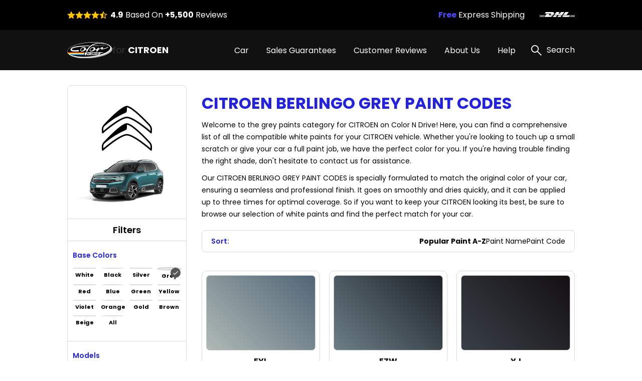

--- FILE ---
content_type: text/html; charset=UTF-8
request_url: https://citroentouchuppaint.com/citroen-berlingo-paint-codes/grey
body_size: 14591
content:
<!DOCTYPE html>
<html lang="en">

<head>
    
    <meta property="og:image" content="https://pigment.adkdijital.com/public/globals/pages/home/hero-product.jpg" />

    <!-- Google Tag Manager -->
    <script>
        (function(w, d, s, l, i) {
            w[l] = w[l] || [];
            w[l].push({
                'gtm.start': new Date().getTime(),
                event: 'gtm.js'
            });
            var f = d.getElementsByTagName(s)[0],
                j = d.createElement(s),
                dl = l != 'dataLayer' ? '&l=' + l : '';
            j.async = true;
            j.src =
                'https://www.googletagmanager.com/gtm.js?id=' + i + dl;
            f.parentNode.insertBefore(j, f);
        })(window, document, 'script', 'dataLayer', 'GTM-WMVFB7V');
    </script>
    <!-- End Google Tag Manager -->

    <meta charset="UTF-8">
    <meta http-equiv="X-UA-Compatible" content="IE=edge">
    <meta name="viewport" content="width=device-width, initial-scale=1">
    <meta name="description" content="Get the exact match for your Citroen Berlingo Grey Paint Codes with our comprehensive list of codes. Visit our website for the most accurate information.">
    <meta name="keywords" content="Colorndrive">
    <meta name="author" content="Colorndrive">
    <title>Citroen  Berlingo Grey Paint Codes |  Color N Drive</title>

    



    <link rel="next" href="https://citroentouchuppaint.com/citroen-berlingo-paint-codes/grey?page=2">


    <!-- Favicon -->
    <link rel="apple-touch-icon" sizes="180x180" href="https://citroentouchuppaint.com/public/assets/img/favicon/apple-touch-icon.png">
    <link rel="icon" type="image/png" sizes="32x32" href="https://citroentouchuppaint.com/public/assets/img/favicon/favicon-32x32.png">
    <link rel="icon" type="image/png" sizes="16x16" href="https://citroentouchuppaint.com/public/assets/img/favicon/favicon-16x16.png">
    <link rel="mask-icon" href="https://citroentouchuppaint.com/public/assets/img/favicon/safari-pinned-tab.svg" color="#5bbad5">

    <!-- Vendor  Css files -->
    <link rel="stylesheet" href="https://citroentouchuppaint.com/public/assets/vendor/bootstrap-5.1.3/css/bootstrap-grid.css">
    <link rel="stylesheet" href="https://citroentouchuppaint.com/public/assets//vendor/swipperjs/swiper-bundle.min.css">
    <link rel="stylesheet" href="https://citroentouchuppaint.com/public/assets//vendor/icomoon/style.css">
    <link rel="stylesheet" href="https://citroentouchuppaint.com/public/assets//vendor/glightbox/css/glightbox.min.css">
    <link rel="stylesheet" href="https://citroentouchuppaint.com/public/assets//vendor/jquery.fancybox.min.css">
    <!-- Main Css Files -->
    <link rel="stylesheet" href="https://citroentouchuppaint.com/public/assets//css/main.css?v4415">
    <link rel="stylesheet" href="https://citroentouchuppaint.com/public/assets//css/customm.css?v5117">
    <script>
        var searchQueryUrl = "https://citroentouchuppaint.com/searchResult?query=";
    </script>

    <script src="https://citroentouchuppaint.com/public/assets//vendor/jquerry/jquery-3.6.0.min.js"></script>

    <style>
        .text-80 {
            color: #808080;
        }

        .circle {
            border-radius: 100%;
        }

        .swal2-container {
            z-index: 99999999999 !important;
        }

        @media (min-width: 992px) {
            .hero-section {
                background-image: none !important;
            }
        }

        .custom-product-radio input:checked+.radio-item .in-fill {
            scale: 1;
            opacity: 1;
        }

        .custom-product-radio .radio-item .in-fill {
            opacity: 0;
        }

        .category-left-side .bmw-logo-left-side img {
            object-fit: contain;
        }
    </style>
</head>

<body>

    <!-- Google Tag Manager (noscript) -->
    <noscript><iframe src="https://www.googletagmanager.com/ns.html?id=GTM-WMVFB7V" height="0" width="0" style="display:none;visibility:hidden"></iframe></noscript>
    <!-- End Google Tag Manager (noscript) -->

    <!-- Header -->
    <!-- mobileSide start-->
<div class="mobile-wrap-area">
    <div class="mobile-header">
        <a href="/" class="d-flex align-items-center gap-10">
            <img width="87" height="33" src="https://citroentouchuppaint.com/public/assets/img/black-logo.svg" alt="logo">
            <span class=" fs-12 fs-lg-24 font-700"><span class="fs-12 fs-lg-24 font-400">for
                </span>CITROEN</span>
        </a>
        <a href="#" class="mobile-header-toggle" aria-label="search link">
            <i class="icon-x-black"></i>
        </a>
    </div>
    <div class="mobile-slide-area">
        <div class="mobile-slide-item active" id="firstMobileNav">
            <div class="mobile-search-wrap mt-20 mb-15">
                <label class="d-block mb-2 me-20 fs-14 fs-lg-20">
                    Search
                </label>
                <div class="mobile-search-input">
                    <input disabled placeholder="“2CV” or “GALAXITE GREY METALLIC” or “E4G”" type="text">
                    <i class="icon-search"></i>
                </div>
            </div>

            <div class="scroll-area-mobile-v2">
                <div class="pe-40 ps-40">
                    <a data-slide-to="#mobileBmwCar" class="mobile-link-btn" href="#">
                        <p><span>CITROEN Car</span> Paint Codes</p>
                        <i class="icon-chevron-right"></i>
                    </a>
                                    </div>
                <div class="pt-15 pb-15 ps-40">
                    <h6 class=" fs-14 fs-lg-20 pb-15 font-600">Base Color Groups</h6>
                    <div class="overflow-hidden">
                        <div class="swiper " data-swiper-init data-swiper-breakpoints='[[0,6,15],[600,8,10]]' data-free-mode style="margin-right: -60px;">
                            <div class="swiper-wrapper">
                                                                                                        <div class="swiper-slide">
                                        <a href="/citroen-paint-codes/white" class="mobile-round-wrap">
                                            <div class="mobile-round-color" style="background: linear-gradient(90deg, #F9F9F9 0%, #EBEBEB 100%);border: 1px solid #ddd;"></div>
                                            <p>White</p>
                                        </a>
                                    </div>
                                                                                                        <div class="swiper-slide">
                                        <a href="/citroen-paint-codes/black" class="mobile-round-wrap">
                                            <div class="mobile-round-color" style="background: linear-gradient(90deg, #0D0D0D 0%, #4E4E4E 100%);border: 1px solid #ddd;"></div>
                                            <p>Black</p>
                                        </a>
                                    </div>
                                                                                                        <div class="swiper-slide">
                                        <a href="/citroen-paint-codes/silver" class="mobile-round-wrap">
                                            <div class="mobile-round-color" style="background: linear-gradient(90deg, #BDBDBD 0%, #AAAAAA 100%);border: 1px solid #ddd;"></div>
                                            <p>Silver</p>
                                        </a>
                                    </div>
                                                                                                        <div class="swiper-slide">
                                        <a href="/citroen-paint-codes/grey" class="mobile-round-wrap">
                                            <div class="mobile-round-color" style="background: linear-gradient(90deg, #7A7A7A 0%, #575757 100%);border: 1px solid #ddd;"></div>
                                            <p>Grey</p>
                                        </a>
                                    </div>
                                                                                                        <div class="swiper-slide">
                                        <a href="/citroen-paint-codes/red" class="mobile-round-wrap">
                                            <div class="mobile-round-color" style="background: linear-gradient(90deg, #C11212 0%, #FC0202 100%);border: 1px solid #ddd;"></div>
                                            <p>Red</p>
                                        </a>
                                    </div>
                                                                                                        <div class="swiper-slide">
                                        <a href="/citroen-paint-codes/blue" class="mobile-round-wrap">
                                            <div class="mobile-round-color" style="background: linear-gradient(90deg, #010CEA 0%, #013B93 100%);border: 1px solid #ddd;"></div>
                                            <p>Blue</p>
                                        </a>
                                    </div>
                                                                                                        <div class="swiper-slide">
                                        <a href="/citroen-paint-codes/green" class="mobile-round-wrap">
                                            <div class="mobile-round-color" style="background: linear-gradient(90deg, #01F701 0%, #01C901 100%);border: 1px solid #ddd;"></div>
                                            <p>Green</p>
                                        </a>
                                    </div>
                                                                                                        <div class="swiper-slide">
                                        <a href="/citroen-paint-codes/yellow" class="mobile-round-wrap">
                                            <div class="mobile-round-color" style="background: linear-gradient(90deg, #FCFC01 0%, #EAEA01 100%);border: 1px solid #ddd;"></div>
                                            <p>Yellow</p>
                                        </a>
                                    </div>
                                                                                                        <div class="swiper-slide">
                                        <a href="/citroen-paint-codes/violet" class="mobile-round-wrap">
                                            <div class="mobile-round-color" style="background: linear-gradient(90deg, #8901F3 0%, #6903B8 100%);border: 1px solid #ddd;"></div>
                                            <p>Violet</p>
                                        </a>
                                    </div>
                                                                                                        <div class="swiper-slide">
                                        <a href="/citroen-paint-codes/orange" class="mobile-round-wrap">
                                            <div class="mobile-round-color" style="background: linear-gradient(90deg, #F9A101 0%, #D78B01 100%);border: 1px solid #ddd;"></div>
                                            <p>Orange</p>
                                        </a>
                                    </div>
                                                                                                        <div class="swiper-slide">
                                        <a href="/citroen-paint-codes/gold" class="mobile-round-wrap">
                                            <div class="mobile-round-color" style="background: linear-gradient(90deg, #FCD91E 0%, #EBE0A4 100%);border: 1px solid #ddd;"></div>
                                            <p>Gold</p>
                                        </a>
                                    </div>
                                                                                                        <div class="swiper-slide">
                                        <a href="/citroen-paint-codes/brown" class="mobile-round-wrap">
                                            <div class="mobile-round-color" style="background: linear-gradient(90deg, #904901 0%, #613203 100%);border: 1px solid #ddd;"></div>
                                            <p>Brown</p>
                                        </a>
                                    </div>
                                                                                                        <div class="swiper-slide">
                                        <a href="/citroen-paint-codes/beige" class="mobile-round-wrap">
                                            <div class="mobile-round-color" style="background: linear-gradient(90deg, #EEEED6 0%, #C7C7B7 100%);border: 1px solid #ddd;"></div>
                                            <p>Beige</p>
                                        </a>
                                    </div>
                                                                                                        <div class="swiper-slide">
                                        <a href="/citroen-paint-codes/all" class="mobile-round-wrap">
                                            <div class="mobile-round-color" style="background: linear-gradient(90deg, #ffffff 0%, #ffffff 100%);border: 1px solid #ddd;"></div>
                                            <p>All</p>
                                        </a>
                                    </div>
                                                                <div class="swiper-slide" style="opacity:0;">
                                    <a class="mobile-round-wrap">
                                        <div class="mobile-round-color"></div>
                                        <p>asd</p>
                                    </a>
                                </div>
                            </div>
                        </div>
                    </div>
                </div>
                <div class="pe-40 ps-40">
                    <a data-slide-to="#mobileHelp" class="mobile-link-btn" href="#">
                        <p><span>Help</span></p>
                        <i class="icon-chevron-right"></i>
                    </a>
                    <a class="mobile-link-btn" href="/page/sales-guarantees">
                        <p><span>Sales Guarantees</span></p>
                        <i class="icon-chevron-right"></i>
                    </a>
                    <a class="mobile-link-btn" href="/page/customer-reviews">
                        <p><span>Customer Reviews</span></p>
                        <i class="icon-chevron-right"></i>
                    </a>
                    <a class="mobile-link-btn" href="/page/about-us">
                        <p><span>About Us</span></p>
                        <i class="icon-chevron-right"></i>
                    </a>
                </div>
            </div>

        </div>

        <div class="mobile-slide-item " id="mobileHelp">
            <a href="#" data-slide-to="#firstMobileNav" class="mobile-header-back">
                <i class="icon-chevron-left"></i>
                Help
            </a>
            <div class="pt-10 scroll-area-mobile">
                <a class="mobile-link-btn" href="/page/how-to-find-paint-code">
                    <p><span>How can I find the <br>
                            paint code for my car?</span></p>
                    <i class="icon-chevron-right"></i>
                </a>
                <a class="mobile-link-btn" href="/where-is-my-cargo">
                    <p><span>Where is my Cargo?</span></p>
                    <i class="icon-chevron-right"></i>
                </a>
                <a class="mobile-link-btn" href="/page/users-guide">
                    <p><span>User’s guide</span></p>
                    <i class="icon-chevron-right"></i>
                </a>
                <a class="mobile-link-btn" href="/faq">
                    <p><span>FAQ</span></p>
                    <i class="icon-chevron-right"></i>
                </a>
                <a class="mobile-link-btn" href="/page/before-after-photos">
                    <p><span>Before & After Photos</span></p>
                    <i class="icon-chevron-right"></i>
                </a>
                <a class="mobile-link-btn" href="/contact">
                    <p><span>Contact Us</span></p>
                    <i class="icon-chevron-right"></i>
                </a>
            </div>
        </div>

        <div class="mobile-slide-item " id="mobileBmwCar">
            <a href="#" data-slide-to="#firstMobileNav" class="mobile-header-back">
                <i class="icon-chevron-left"></i>
                CITROEN Car Paint Codes
            </a>
            <div class="scroll-area-mobile-v2">
                <div class="mobile-badge-header">
                    Popular Models
                </div>
                <div class="pe-40 ps-40 pt-10">
                                                                    <a class="mobile-link-btn" href="https://citroentouchuppaint.com/citroen-2cv-paint-codes">
                            <p>2CV</p>
                            <i class="icon-chevron-right"></i>
                        </a>
                                                                    <a class="mobile-link-btn" href="https://citroentouchuppaint.com/citroen-berlingo-paint-codes">
                            <p>BERLINGO</p>
                            <i class="icon-chevron-right"></i>
                        </a>
                                                                    <a class="mobile-link-btn" href="https://citroentouchuppaint.com/citroen-c3-paint-codes">
                            <p>C3</p>
                            <i class="icon-chevron-right"></i>
                        </a>
                                                                    <a class="mobile-link-btn" href="https://citroentouchuppaint.com/citroen-c4-paint-codes">
                            <p>C4</p>
                            <i class="icon-chevron-right"></i>
                        </a>
                                                                    <a class="mobile-link-btn" href="https://citroentouchuppaint.com/citroen-cx-paint-codes">
                            <p>CX</p>
                            <i class="icon-chevron-right"></i>
                        </a>
                                                                    <a class="mobile-link-btn" href="https://citroentouchuppaint.com/citroen-bx-paint-codes">
                            <p>BX</p>
                            <i class="icon-chevron-right"></i>
                        </a>
                                                                    <a class="mobile-link-btn" href="https://citroentouchuppaint.com/citroen-jumper-paint-codes">
                            <p>JUMPER</p>
                            <i class="icon-chevron-right"></i>
                        </a>
                                                                    <a class="mobile-link-btn" href="https://citroentouchuppaint.com/citroen-ds-paint-codes">
                            <p>DS</p>
                            <i class="icon-chevron-right"></i>
                        </a>
                                                                    <a class="mobile-link-btn" href="https://citroentouchuppaint.com/citroen-saxo-new-morning-paint-codes">
                            <p>SAXO NEW MORNING</p>
                            <i class="icon-chevron-right"></i>
                        </a>
                                                                    <a class="mobile-link-btn" href="https://citroentouchuppaint.com/citroen-c5-paint-codes">
                            <p>C5</p>
                            <i class="icon-chevron-right"></i>
                        </a>
                    

                </div>
                <div class="mobile-badge-header">
                    All Models
                </div>
                <div class="pe-40 ps-40 pt-10">
                                                                    <a class="mobile-link-btn" href="https://citroentouchuppaint.com/citroen-23-paint-codes">
                            <p>23</p>
                            <i class="icon-chevron-right"></i>
                        </a>
                                                                    <a class="mobile-link-btn" href="https://citroentouchuppaint.com/citroen-2cv-paint-codes">
                            <p>2CV</p>
                            <i class="icon-chevron-right"></i>
                        </a>
                                                                    <a class="mobile-link-btn" href="https://citroentouchuppaint.com/citroen-46-paint-codes">
                            <p>46</p>
                            <i class="icon-chevron-right"></i>
                        </a>
                                                                    <a class="mobile-link-btn" href="https://citroentouchuppaint.com/citroen-47-paint-codes">
                            <p>47</p>
                            <i class="icon-chevron-right"></i>
                        </a>
                                                                    <a class="mobile-link-btn" href="https://citroentouchuppaint.com/citroen-55-paint-codes">
                            <p>55</p>
                            <i class="icon-chevron-right"></i>
                        </a>
                                                                    <a class="mobile-link-btn" href="https://citroentouchuppaint.com/citroen-60-paint-codes">
                            <p>60</p>
                            <i class="icon-chevron-right"></i>
                        </a>
                                                                    <a class="mobile-link-btn" href="https://citroentouchuppaint.com/citroen-acadiane-paint-codes">
                            <p>ACADIANE</p>
                            <i class="icon-chevron-right"></i>
                        </a>
                                                                    <a class="mobile-link-btn" href="https://citroentouchuppaint.com/citroen-ami-paint-codes">
                            <p>AMI</p>
                            <i class="icon-chevron-right"></i>
                        </a>
                                                                    <a class="mobile-link-btn" href="https://citroentouchuppaint.com/citroen-ami-6-paint-codes">
                            <p>AMI 6</p>
                            <i class="icon-chevron-right"></i>
                        </a>
                                                                    <a class="mobile-link-btn" href="https://citroentouchuppaint.com/citroen-ami-8-paint-codes">
                            <p>AMI 8</p>
                            <i class="icon-chevron-right"></i>
                        </a>
                                                                    <a class="mobile-link-btn" href="https://citroentouchuppaint.com/citroen-ami-m35-paint-codes">
                            <p>AMI M35</p>
                            <i class="icon-chevron-right"></i>
                        </a>
                                                                    <a class="mobile-link-btn" href="https://citroentouchuppaint.com/citroen-ax-paint-codes">
                            <p>AX</p>
                            <i class="icon-chevron-right"></i>
                        </a>
                                                                    <a class="mobile-link-btn" href="https://citroentouchuppaint.com/citroen-axel-paint-codes">
                            <p>AXEL</p>
                            <i class="icon-chevron-right"></i>
                        </a>
                                                                    <a class="mobile-link-btn" href="https://citroentouchuppaint.com/citroen-berlingo-paint-codes">
                            <p>BERLINGO</p>
                            <i class="icon-chevron-right"></i>
                        </a>
                                                                    <a class="mobile-link-btn" href="https://citroentouchuppaint.com/citroen-berlingo-multispace-paint-codes">
                            <p>BERLINGO MULTISPACE</p>
                            <i class="icon-chevron-right"></i>
                        </a>
                                                                    <a class="mobile-link-btn" href="https://citroentouchuppaint.com/citroen-bx-paint-codes">
                            <p>BX</p>
                            <i class="icon-chevron-right"></i>
                        </a>
                                                                    <a class="mobile-link-btn" href="https://citroentouchuppaint.com/citroen-c-crosser-paint-codes">
                            <p>C-CROSSER</p>
                            <i class="icon-chevron-right"></i>
                        </a>
                                                                    <a class="mobile-link-btn" href="https://citroentouchuppaint.com/citroen-c-elysee-paint-codes">
                            <p>C-ELYSEE</p>
                            <i class="icon-chevron-right"></i>
                        </a>
                                                                    <a class="mobile-link-btn" href="https://citroentouchuppaint.com/citroen-c-zero-paint-codes">
                            <p>C-ZERO</p>
                            <i class="icon-chevron-right"></i>
                        </a>
                                                                    <a class="mobile-link-btn" href="https://citroentouchuppaint.com/citroen-c1-paint-codes">
                            <p>C1</p>
                            <i class="icon-chevron-right"></i>
                        </a>
                                                                    <a class="mobile-link-btn" href="https://citroentouchuppaint.com/citroen-c15-paint-codes">
                            <p>C15</p>
                            <i class="icon-chevron-right"></i>
                        </a>
                                                                    <a class="mobile-link-btn" href="https://citroentouchuppaint.com/citroen-c2-paint-codes">
                            <p>C2</p>
                            <i class="icon-chevron-right"></i>
                        </a>
                                                                    <a class="mobile-link-btn" href="https://citroentouchuppaint.com/citroen-c25-paint-codes">
                            <p>C25</p>
                            <i class="icon-chevron-right"></i>
                        </a>
                                                                    <a class="mobile-link-btn" href="https://citroentouchuppaint.com/citroen-c3-paint-codes">
                            <p>C3</p>
                            <i class="icon-chevron-right"></i>
                        </a>
                                                                    <a class="mobile-link-btn" href="https://citroentouchuppaint.com/citroen-c3-aircross-paint-codes">
                            <p>C3 AIRCROSS</p>
                            <i class="icon-chevron-right"></i>
                        </a>
                                                                    <a class="mobile-link-btn" href="https://citroentouchuppaint.com/citroen-c3-picasso-paint-codes">
                            <p>C3 PICASSO</p>
                            <i class="icon-chevron-right"></i>
                        </a>
                                                                    <a class="mobile-link-btn" href="https://citroentouchuppaint.com/citroen-c3-picasso-aircross-paint-codes">
                            <p>C3 PICASSO AIRCROSS</p>
                            <i class="icon-chevron-right"></i>
                        </a>
                                                                    <a class="mobile-link-btn" href="https://citroentouchuppaint.com/citroen-c3-pluriel-paint-codes">
                            <p>C3 PLURIEL</p>
                            <i class="icon-chevron-right"></i>
                        </a>
                                                                    <a class="mobile-link-btn" href="https://citroentouchuppaint.com/citroen-c35-paint-codes">
                            <p>C35</p>
                            <i class="icon-chevron-right"></i>
                        </a>
                                                                    <a class="mobile-link-btn" href="https://citroentouchuppaint.com/citroen-c4-paint-codes">
                            <p>C4</p>
                            <i class="icon-chevron-right"></i>
                        </a>
                                                                    <a class="mobile-link-btn" href="https://citroentouchuppaint.com/citroen-c4-aircross-paint-codes">
                            <p>C4 AIRCROSS</p>
                            <i class="icon-chevron-right"></i>
                        </a>
                                                                    <a class="mobile-link-btn" href="https://citroentouchuppaint.com/citroen-c4-picasso-paint-codes">
                            <p>C4 PICASSO</p>
                            <i class="icon-chevron-right"></i>
                        </a>
                                                                    <a class="mobile-link-btn" href="https://citroentouchuppaint.com/citroen-c4-space-tourer-paint-codes">
                            <p>C4 SPACE TOURER</p>
                            <i class="icon-chevron-right"></i>
                        </a>
                                                                    <a class="mobile-link-btn" href="https://citroentouchuppaint.com/citroen-c4-cactus-paint-codes">
                            <p>C4-CACTUS</p>
                            <i class="icon-chevron-right"></i>
                        </a>
                                                                    <a class="mobile-link-btn" href="https://citroentouchuppaint.com/citroen-c5-paint-codes">
                            <p>C5</p>
                            <i class="icon-chevron-right"></i>
                        </a>
                                                                    <a class="mobile-link-btn" href="https://citroentouchuppaint.com/citroen-c5-aircross-paint-codes">
                            <p>C5 AIRCROSS</p>
                            <i class="icon-chevron-right"></i>
                        </a>
                                                                    <a class="mobile-link-btn" href="https://citroentouchuppaint.com/citroen-c5x-paint-codes">
                            <p>C5X</p>
                            <i class="icon-chevron-right"></i>
                        </a>
                                                                    <a class="mobile-link-btn" href="https://citroentouchuppaint.com/citroen-c6-paint-codes">
                            <p>C6</p>
                            <i class="icon-chevron-right"></i>
                        </a>
                                                                    <a class="mobile-link-btn" href="https://citroentouchuppaint.com/citroen-c8-paint-codes">
                            <p>C8</p>
                            <i class="icon-chevron-right"></i>
                        </a>
                                                                    <a class="mobile-link-btn" href="https://citroentouchuppaint.com/citroen-cx-paint-codes">
                            <p>CX</p>
                            <i class="icon-chevron-right"></i>
                        </a>
                                                                    <a class="mobile-link-btn" href="https://citroentouchuppaint.com/citroen-dispatch-paint-codes">
                            <p>DISPATCH</p>
                            <i class="icon-chevron-right"></i>
                        </a>
                                                                    <a class="mobile-link-btn" href="https://citroentouchuppaint.com/citroen-ds-paint-codes">
                            <p>DS</p>
                            <i class="icon-chevron-right"></i>
                        </a>
                                                                    <a class="mobile-link-btn" href="https://citroentouchuppaint.com/citroen-dyane-paint-codes">
                            <p>DYANE</p>
                            <i class="icon-chevron-right"></i>
                        </a>
                                                                    <a class="mobile-link-btn" href="https://citroentouchuppaint.com/citroen-e-berlingo-paint-codes">
                            <p>E-BERLINGO</p>
                            <i class="icon-chevron-right"></i>
                        </a>
                                                                    <a class="mobile-link-btn" href="https://citroentouchuppaint.com/citroen-e-c4-paint-codes">
                            <p>E-C4</p>
                            <i class="icon-chevron-right"></i>
                        </a>
                                                                    <a class="mobile-link-btn" href="https://citroentouchuppaint.com/citroen-e-jumper-paint-codes">
                            <p>E-JUMPER</p>
                            <i class="icon-chevron-right"></i>
                        </a>
                                                                    <a class="mobile-link-btn" href="https://citroentouchuppaint.com/citroen-e-jumpy-paint-codes">
                            <p>E-JUMPY</p>
                            <i class="icon-chevron-right"></i>
                        </a>
                                                                    <a class="mobile-link-btn" href="https://citroentouchuppaint.com/citroen-e-mehari-paint-codes">
                            <p>E-MEHARI</p>
                            <i class="icon-chevron-right"></i>
                        </a>
                                                                    <a class="mobile-link-btn" href="https://citroentouchuppaint.com/citroen-e-spacetourer-paint-codes">
                            <p>E-SPACETOURER</p>
                            <i class="icon-chevron-right"></i>
                        </a>
                                                                    <a class="mobile-link-btn" href="https://citroentouchuppaint.com/citroen-evasion-paint-codes">
                            <p>EVASION</p>
                            <i class="icon-chevron-right"></i>
                        </a>
                                                                    <a class="mobile-link-btn" href="https://citroentouchuppaint.com/citroen-gs-paint-codes">
                            <p>GS</p>
                            <i class="icon-chevron-right"></i>
                        </a>
                                                                    <a class="mobile-link-btn" href="https://citroentouchuppaint.com/citroen-gsa-paint-codes">
                            <p>GSA</p>
                            <i class="icon-chevron-right"></i>
                        </a>
                                                                    <a class="mobile-link-btn" href="https://citroentouchuppaint.com/citroen-h-paint-codes">
                            <p>H</p>
                            <i class="icon-chevron-right"></i>
                        </a>
                                                                    <a class="mobile-link-btn" href="https://citroentouchuppaint.com/citroen-jumper-paint-codes">
                            <p>JUMPER</p>
                            <i class="icon-chevron-right"></i>
                        </a>
                                                                    <a class="mobile-link-btn" href="https://citroentouchuppaint.com/citroen-jumpy-paint-codes">
                            <p>JUMPY</p>
                            <i class="icon-chevron-right"></i>
                        </a>
                                                                    <a class="mobile-link-btn" href="https://citroentouchuppaint.com/citroen-ln-paint-codes">
                            <p>LN</p>
                            <i class="icon-chevron-right"></i>
                        </a>
                                                                    <a class="mobile-link-btn" href="https://citroentouchuppaint.com/citroen-lna-paint-codes">
                            <p>LNA</p>
                            <i class="icon-chevron-right"></i>
                        </a>
                                                                    <a class="mobile-link-btn" href="https://citroentouchuppaint.com/citroen-mehari-paint-codes">
                            <p>MEHARI</p>
                            <i class="icon-chevron-right"></i>
                        </a>
                                                                    <a class="mobile-link-btn" href="https://citroentouchuppaint.com/citroen-n-paint-codes">
                            <p>N</p>
                            <i class="icon-chevron-right"></i>
                        </a>
                                                                    <a class="mobile-link-btn" href="https://citroentouchuppaint.com/citroen-nemo-paint-codes">
                            <p>NEMO</p>
                            <i class="icon-chevron-right"></i>
                        </a>
                                                                    <a class="mobile-link-btn" href="https://citroentouchuppaint.com/citroen-p-paint-codes">
                            <p>P</p>
                            <i class="icon-chevron-right"></i>
                        </a>
                                                                    <a class="mobile-link-btn" href="https://citroentouchuppaint.com/citroen-pony-paint-codes">
                            <p>PONY</p>
                            <i class="icon-chevron-right"></i>
                        </a>
                                                                    <a class="mobile-link-btn" href="https://citroentouchuppaint.com/citroen-saxo-paint-codes">
                            <p>SAXO</p>
                            <i class="icon-chevron-right"></i>
                        </a>
                                                                    <a class="mobile-link-btn" href="https://citroentouchuppaint.com/citroen-saxo-bi-ton-paint-codes">
                            <p>SAXO BI-TON</p>
                            <i class="icon-chevron-right"></i>
                        </a>
                                                                    <a class="mobile-link-btn" href="https://citroentouchuppaint.com/citroen-saxo-new-morning-paint-codes">
                            <p>SAXO NEW MORNING</p>
                            <i class="icon-chevron-right"></i>
                        </a>
                                                                    <a class="mobile-link-btn" href="https://citroentouchuppaint.com/citroen-sm-paint-codes">
                            <p>SM</p>
                            <i class="icon-chevron-right"></i>
                        </a>
                                                                    <a class="mobile-link-btn" href="https://citroentouchuppaint.com/citroen-space-tourer-paint-codes">
                            <p>SPACE TOURER</p>
                            <i class="icon-chevron-right"></i>
                        </a>
                                                                    <a class="mobile-link-btn" href="https://citroentouchuppaint.com/citroen-traction-paint-codes">
                            <p>TRACTION</p>
                            <i class="icon-chevron-right"></i>
                        </a>
                                                                    <a class="mobile-link-btn" href="https://citroentouchuppaint.com/citroen-visa-paint-codes">
                            <p>VISA</p>
                            <i class="icon-chevron-right"></i>
                        </a>
                                                                    <a class="mobile-link-btn" href="https://citroentouchuppaint.com/citroen-xantia-paint-codes">
                            <p>XANTIA</p>
                            <i class="icon-chevron-right"></i>
                        </a>
                                                                    <a class="mobile-link-btn" href="https://citroentouchuppaint.com/citroen-xm-paint-codes">
                            <p>XM</p>
                            <i class="icon-chevron-right"></i>
                        </a>
                                                                    <a class="mobile-link-btn" href="https://citroentouchuppaint.com/citroen-xsara-paint-codes">
                            <p>XSARA</p>
                            <i class="icon-chevron-right"></i>
                        </a>
                                                                    <a class="mobile-link-btn" href="https://citroentouchuppaint.com/citroen-xsara-picasso-paint-codes">
                            <p>XSARA PICASSO</p>
                            <i class="icon-chevron-right"></i>
                        </a>
                                                                    <a class="mobile-link-btn" href="https://citroentouchuppaint.com/citroen-zx-paint-codes">
                            <p>ZX</p>
                            <i class="icon-chevron-right"></i>
                        </a>
                                        <a class="mobile-link-btn" href="/categories/all">
                        <b>SEE ALL MODELS</b>
                        <i class="icon-chevron-right"></i>
                    </a>
                </div>
            </div>
        </div>
    </div>
</div>
<!-- mobile slide end -->

<!-- =========== Header Side =========== -->
<div class="header-top">
    <div class="container">
        <div class="row g-0">
            <div class="col pe-10 d-block d-lg-flex align-items-center ">
                <div class="stars-review pb-xs-6 pb-lg-0 ">
                    <i class="icon-star"></i>
                    <i class="icon-star"></i>
                    <i class="icon-star"></i>
                    <i class="icon-star"></i>
                    <i class="icon-star-half"></i>
                </div>
                <span class="d-block fs-10 fs-lg-16 ms-xs-0 ms-lg-6"><span class="font-700">4.9</span> Based On
                    <span class="font-700">+5,500</span>
                    Reviews</span>
            </div>
            <div class="col-auto d-block d-lg-none">
                <div class="vertical-line"></div>
            </div>
            <div class="col-6 d-block d-lg-flex flex-row-reverse align-items-center">
                <div class="swiper top-icon-swiper pb-xs-6 pb-lg-0" data-swiper-init data-swiper-loop data-swiper-centered data-swiper-breakpoints='[[0,1,50]]' data-auto-play="4000">
                    <div class="swiper-wrapper">
                        <div class="swiper-slide">
                            <img class="lazyload" data-src="https://pigment.adkdijital.com/public/globals/topbar_logos/dhl.svg" alt="dhl">
                        </div>
                        <div class="swiper-slide">
                            <img class="lazyload" data-src="https://pigment.adkdijital.com/public/globals/topbar_logos/ups.svg" alt="ups">
                        </div>
                        <div class="swiper-slide">
                            <img class="lazyload" data-src="https://pigment.adkdijital.com/public/globals/topbar_logos/fedex.svg" alt="fedex">
                        </div>
                    </div>
                </div>
                <span class="d-block fs-12 fs-lg-16"><span class="font-700 text-palet-blue2">Free</span> Express
                    Shipping</span>
            </div>
        </div>
    </div>
</div>

<header>
    <div class="container">
        <div class="mobile-toggle mobile-header-toggle d-block d-lg-none">
            <i class="icon-list"></i>
        </div>
        <a href="/" class="logo">
            <img width="90" height="30" src="https://citroentouchuppaint.com/public/assets/img/logo.svg" alt="logo">
            <span class="text-white fs-12 fs-lg-18 font-700"><span class="text-soft-grey fs-12 fs-lg-18 font-400">for
                </span>CITROEN</span>
        </a>
        <div class="d-flex align-items-center">
            <nav class="d-none d-lg-block">
                <a class="text-white pe-xxxl-30  pe-xl-30 pe-lg-10  fs-16 category-header-nav" href="">Car</a>
                                <a class="text-white pe-xxxl-30  pe-xl-30 pe-lg-10  fs-16" href="/page/sales-guarantees">Sales Guarantees</a>
                <a class="text-white pe-xxxl-30  pe-xl-30 pe-lg-10  fs-16" href="/page/customer-reviews">Customer Reviews</a>
                <a class="text-white pe-xxxl-30  pe-xl-30 pe-lg-10  fs-16" href="/page/about-us">About Us</a>
                <span class="text-white pe-xxxl-30  pe-xl-30 pe-lg-10  fs-16" href="#" data-has-submenu>
                    Help
                    <div class="sub-menu">
                        <a href="/page/how-to-find-paint-code">
                            How can I find the paint code for my car?
                        </a>
                        <a href="/where-is-my-cargo">
                            Where is my Cargo
                        </a>
                        <a href="/page/users-guide">
                            User’s guide
                        </a>
                        <a href="/faq">
                            FAQ
                        </a>

                        <a href="/page/before-after-photos">
                            Before & After Photos
                        </a>
                        <a href="/contact">
                            Contact Us
                        </a>
                    </div>
                </span>

            </nav>
            <a href="#" class="search" data-click-search-open>
                <i class="icon-search"></i>
                <span class="ps-10 fs-16 text-white d-none d-lg-block">Search</span>
            </a>
        </div>
    </div>
</header>
<!-- Header Side END -->

<div class="category-header-area" style="display:none;">
    <div class="content-header-area-padding">
        <div class="category-divider"></div>
        <div class="container">
            <div class="row g-0 m-0 p-0">
                <div class="col color-wrap-container">
                    <h6 class="font-600 fs-16 pb-20 text-palet-blue1">Base Color</h6>
                    <div class="base-color-area">
                                                                                <a href="/citroen-paint-codes/white" class="round-color-wrap">
                                <div class="round-color-item" style="background: linear-gradient(90deg, #F9F9F9 0%, #EBEBEB 100%);border: 1px solid #ddd;"></div>
                                <p>White</p>
                            </a>
                                                                                <a href="/citroen-paint-codes/black" class="round-color-wrap">
                                <div class="round-color-item" style="background: linear-gradient(90deg, #0D0D0D 0%, #4E4E4E 100%);border: 1px solid #ddd;"></div>
                                <p>Black</p>
                            </a>
                                                                                <a href="/citroen-paint-codes/silver" class="round-color-wrap">
                                <div class="round-color-item" style="background: linear-gradient(90deg, #BDBDBD 0%, #AAAAAA 100%);border: 1px solid #ddd;"></div>
                                <p>Silver</p>
                            </a>
                                                                                <a href="/citroen-paint-codes/grey" class="round-color-wrap">
                                <div class="round-color-item" style="background: linear-gradient(90deg, #7A7A7A 0%, #575757 100%);border: 1px solid #ddd;"></div>
                                <p>Grey</p>
                            </a>
                                                                                <a href="/citroen-paint-codes/red" class="round-color-wrap">
                                <div class="round-color-item" style="background: linear-gradient(90deg, #C11212 0%, #FC0202 100%);border: 1px solid #ddd;"></div>
                                <p>Red</p>
                            </a>
                                                                                <a href="/citroen-paint-codes/blue" class="round-color-wrap">
                                <div class="round-color-item" style="background: linear-gradient(90deg, #010CEA 0%, #013B93 100%);border: 1px solid #ddd;"></div>
                                <p>Blue</p>
                            </a>
                                                                                <a href="/citroen-paint-codes/green" class="round-color-wrap">
                                <div class="round-color-item" style="background: linear-gradient(90deg, #01F701 0%, #01C901 100%);border: 1px solid #ddd;"></div>
                                <p>Green</p>
                            </a>
                                                                                <a href="/citroen-paint-codes/yellow" class="round-color-wrap">
                                <div class="round-color-item" style="background: linear-gradient(90deg, #FCFC01 0%, #EAEA01 100%);border: 1px solid #ddd;"></div>
                                <p>Yellow</p>
                            </a>
                                                                                <a href="/citroen-paint-codes/violet" class="round-color-wrap">
                                <div class="round-color-item" style="background: linear-gradient(90deg, #8901F3 0%, #6903B8 100%);border: 1px solid #ddd;"></div>
                                <p>Violet</p>
                            </a>
                                                                                <a href="/citroen-paint-codes/orange" class="round-color-wrap">
                                <div class="round-color-item" style="background: linear-gradient(90deg, #F9A101 0%, #D78B01 100%);border: 1px solid #ddd;"></div>
                                <p>Orange</p>
                            </a>
                                                                                <a href="/citroen-paint-codes/gold" class="round-color-wrap">
                                <div class="round-color-item" style="background: linear-gradient(90deg, #FCD91E 0%, #EBE0A4 100%);border: 1px solid #ddd;"></div>
                                <p>Gold</p>
                            </a>
                                                                                <a href="/citroen-paint-codes/brown" class="round-color-wrap">
                                <div class="round-color-item" style="background: linear-gradient(90deg, #904901 0%, #613203 100%);border: 1px solid #ddd;"></div>
                                <p>Brown</p>
                            </a>
                                                                                <a href="/citroen-paint-codes/beige" class="round-color-wrap">
                                <div class="round-color-item" style="background: linear-gradient(90deg, #EEEED6 0%, #C7C7B7 100%);border: 1px solid #ddd;"></div>
                                <p>Beige</p>
                            </a>
                                                                                <a href="/citroen-paint-codes/all" class="round-color-wrap">
                                <div class="round-color-item" style="background: linear-gradient(90deg, #ffffff 0%, #ffffff 100%);border: 1px solid #ddd;"></div>
                                <p>ALL</p>
                            </a>
                                            </div>
                </div>
                <div class="col popular-model-container me-xxl-50 ms-xxl-50 me-20 ms-20">
                    <h6 class="font-600 fs-16 pb-20 text-palet-blue1">Popular Models</h6>
                                                                                            <a class="d-block pt-10 pb-10 fs-16 border-bottom-divider-grey" href="https://citroentouchuppaint.com/citroen-2cv-paint-codes">2CV</a>
                                                                                            <a class="d-block pt-10 pb-10 fs-16 border-bottom-divider-grey" href="https://citroentouchuppaint.com/citroen-berlingo-paint-codes">BERLINGO</a>
                                                                                            <a class="d-block pt-10 pb-10 fs-16 border-bottom-divider-grey" href="https://citroentouchuppaint.com/citroen-c3-paint-codes">C3</a>
                                                                                            <a class="d-block pt-10 pb-10 fs-16 border-bottom-divider-grey" href="https://citroentouchuppaint.com/citroen-c4-paint-codes">C4</a>
                                                                                            <a class="d-block pt-10 pb-10 fs-16 border-bottom-divider-grey" href="https://citroentouchuppaint.com/citroen-cx-paint-codes">CX</a>
                                                                                            <a class="d-block pt-10 pb-10 fs-16 border-bottom-divider-grey" href="https://citroentouchuppaint.com/citroen-bx-paint-codes">BX</a>
                                                                                            <a class="d-block pt-10 pb-10 fs-16 border-bottom-divider-grey" href="https://citroentouchuppaint.com/citroen-jumper-paint-codes">JUMPER</a>
                                                                                            <a class="d-block pt-10 pb-10 fs-16 border-bottom-divider-grey" href="https://citroentouchuppaint.com/citroen-ds-paint-codes">DS</a>
                                                                                            <a class="d-block pt-10 pb-10 fs-16 border-bottom-divider-grey" href="https://citroentouchuppaint.com/citroen-saxo-new-morning-paint-codes">SAXO NEW MORNING</a>
                                                            </div>
                <div class="col all-models-container">
                    <h6 class="font-600 fs-16 pb-20 text-palet-blue1">All Models</h6>
                    <div class="row g-3">
                                                <div class="col-4">
                                                                                            <a class="d-block pb-10 pt-10 fs-16 border-bottom-divider-grey" href="https://citroentouchuppaint.com/citroen-23-paint-codes">23</a>
                                                                                            <a class="d-block pb-10 pt-10 fs-16 border-bottom-divider-grey" href="https://citroentouchuppaint.com/citroen-2cv-paint-codes">2CV</a>
                                                                                            <a class="d-block pb-10 pt-10 fs-16 border-bottom-divider-grey" href="https://citroentouchuppaint.com/citroen-46-paint-codes">46</a>
                                                                                            <a class="d-block pb-10 pt-10 fs-16 border-bottom-divider-grey" href="https://citroentouchuppaint.com/citroen-47-paint-codes">47</a>
                                                                                            <a class="d-block pb-10 pt-10 fs-16 border-bottom-divider-grey" href="https://citroentouchuppaint.com/citroen-55-paint-codes">55</a>
                                                                                            <a class="d-block pb-10 pt-10 fs-16 border-bottom-divider-grey" href="https://citroentouchuppaint.com/citroen-60-paint-codes">60</a>
                                                                                            <a class="d-block pb-10 pt-10 fs-16 border-bottom-divider-grey" href="https://citroentouchuppaint.com/citroen-acadiane-paint-codes">ACADIANE</a>
                                                                                            <a class="d-block pb-10 pt-10 fs-16 border-bottom-divider-grey" href="https://citroentouchuppaint.com/citroen-ami-paint-codes">AMI</a>
                                                                                            <a class="d-block pb-10 pt-10 fs-16 border-bottom-divider-grey" href="https://citroentouchuppaint.com/citroen-ami-6-paint-codes">AMI 6</a>
                                                                                </div>
                        <div class="col-4">
                                                                                            <a class="d-block pb-10 pt-10 fs-16 border-bottom-divider-grey" href="https://citroentouchuppaint.com/citroen-ami-8-paint-codes">AMI 8</a>
                                                                                            <a class="d-block pb-10 pt-10 fs-16 border-bottom-divider-grey" href="https://citroentouchuppaint.com/citroen-ami-m35-paint-codes">AMI M35</a>
                                                                                            <a class="d-block pb-10 pt-10 fs-16 border-bottom-divider-grey" href="https://citroentouchuppaint.com/citroen-ax-paint-codes">AX</a>
                                                                                            <a class="d-block pb-10 pt-10 fs-16 border-bottom-divider-grey" href="https://citroentouchuppaint.com/citroen-axel-paint-codes">AXEL</a>
                                                                                            <a class="d-block pb-10 pt-10 fs-16 border-bottom-divider-grey" href="https://citroentouchuppaint.com/citroen-berlingo-paint-codes">BERLINGO</a>
                                                                                            <a class="d-block pb-10 pt-10 fs-16 border-bottom-divider-grey" href="https://citroentouchuppaint.com/citroen-berlingo-multispace-paint-codes">BERLINGO MULTISPACE</a>
                                                                                            <a class="d-block pb-10 pt-10 fs-16 border-bottom-divider-grey" href="https://citroentouchuppaint.com/citroen-bx-paint-codes">BX</a>
                                                                                            <a class="d-block pb-10 pt-10 fs-16 border-bottom-divider-grey" href="https://citroentouchuppaint.com/citroen-c-crosser-paint-codes">C-CROSSER</a>
                                                                                            <a class="d-block pb-10 pt-10 fs-16 border-bottom-divider-grey" href="https://citroentouchuppaint.com/citroen-c-elysee-paint-codes">C-ELYSEE</a>
                                                                                </div>

                        <div class="col-4">
                                                                                            <a class="d-block pb-10 pt-10 fs-16 border-bottom-divider-grey" href="https://citroentouchuppaint.com/citroen-c-zero-paint-codes">C-ZERO</a>
                                                                                            <a class="d-block pb-10 pt-10 fs-16 border-bottom-divider-grey" href="https://citroentouchuppaint.com/citroen-c1-paint-codes">C1</a>
                                                                                            <a class="d-block pb-10 pt-10 fs-16 border-bottom-divider-grey" href="https://citroentouchuppaint.com/citroen-c15-paint-codes">C15</a>
                                                                                            <a class="d-block pb-10 pt-10 fs-16 border-bottom-divider-grey" href="https://citroentouchuppaint.com/citroen-c2-paint-codes">C2</a>
                                                                                            <a class="d-block pb-10 pt-10 fs-16 border-bottom-divider-grey" href="https://citroentouchuppaint.com/citroen-c25-paint-codes">C25</a>
                                                                                            <a class="d-block pb-10 pt-10 fs-16 border-bottom-divider-grey" href="https://citroentouchuppaint.com/citroen-c3-paint-codes">C3</a>
                                                                                            <a class="d-block pb-10 pt-10 fs-16 border-bottom-divider-grey" href="https://citroentouchuppaint.com/citroen-c3-aircross-paint-codes">C3 AIRCROSS</a>
                                                                                            <a class="d-block pb-10 pt-10 fs-16 border-bottom-divider-grey" href="https://citroentouchuppaint.com/citroen-c3-picasso-paint-codes">C3 PICASSO</a>
                                                        <a class="d-block pb-10 pt-10 fs-16 border-bottom-divider-grey" href="/citroen-paint-codes"><b>SEE ALL MODELS</b></a>                        </div>

                    </div>
                </div>


            </div>
            <div class="header-car-wrap-area d-xl-block d-none">
                <img class="lazyload" data-src="https://pigment.adkdijital.com/public/uploads//brands/settings/e04b60dc62af63e2322fc4e2b2a28560.webp" style="max-width: 100px" alt="bmw-logo">
                <p class="lh-24 pt-20">You can find the <br> appropriate paint for your <br> CITROEN by selecting your car <br> model and base color.</p>
                            </div>
        </div>
    </div>
</div>


<div class="dropdown-content-model-index search-modal-v1" style="display:none">
    <a data-click-search-close class="close-search-btn" href="javascript:;">
        <svg width="32" height="32" viewBox="0 0 32 32" fill="none" xmlns="http://www.w3.org/2000/svg">
            <path d="M3.00624 31.3563L0.643738 28.9938L13.6375 16L0.643738 3.00625L3.00624 0.643753L16 13.6375L28.9937 0.643753L31.3562 3.00625L18.3625 16L31.3562 28.9938L28.9937 31.3563L16 18.3625L3.00624 31.3563Z" fill="black" />
        </svg>

    </a>
    <div class="search-wrap-wagenta-saw">
        <h6 class="mb-3  text-center text-80 fs-lg-14 fs-10 font-400">
            You can reach the paint option for your vehicle by using any of the options above. If you wish, we can always help you, <a class="text-palet-blue1" href="contact">write to us</a>.
        </h6>
        <form class="search-wrap" action="/searchResult" type="GET">
            <div class="search">
                <input name="query" type="text" placeholder="“2CV” or “GALAXITE GREY METALLIC” or “E4G”" id="searchInput">
                <div class="loading" style="display:none">
                    <img class="lazyload" data-src="https://citroentouchuppaint.com/public/assets/img/loading.gif" alt="">
                </div>
                <button type="submit"><i class="icon-search fs-lg-30 fs-18 text-palet-blue1"></i></button>
            </div>
        </form>
        <div id="searchResultsWrap">

            <div class="search-result-area-container">

            </div>
        </div>
    </div>
</div>
    <!-- =========== Main Side =========== -->
    




<style>
    .category-color-card .showcase img {
        transition: .7s ease;
        opacity: 0;
    }

    .category-color-card:hover .showcase img {
        opacity: 1;
    }

    .colors {
        display: block;
        position: relative;
    }

    .colors.active {
        transform: scale(1.1)
    }

    .colors.active::before {
        /*content: '';*/
        position: absolute;
        top: 50%;
        left: 50%;
        width: calc(100% + 5px);
        height: calc(100% + 5px);
        /*border: 2px solid rgba(0,0,0,.5);*/
        transform: translate(-50%, -50%);
    }

    .category-left-side {
        padding: 10px;
    }

    .dropdown-content-diff-w100 {
        z-index: 9999;
    }

    @media (max-width:1000px) {
        .category-color-card .select-btn {
            opacity: 1 !important;
        }

        .category-color-card .showcase img {
            opacity: 0 !important;
        }

    }

    .color-ui-bordered.active {
        border: solid 1px #b5b5b5;
    }

    .color-ui-bordered .selected-verify svg {
        width: 20px;
        height: 20px;
    }

    .color-ui-bordered .selected-verify {
        display: none;
    }

    .color-ui-bordered.active .selected-verify {
        position: absolute;
        z-index: 2;
        right: 0;
        top: 0;
        background: #565656;
        border-radius: 100%;
        width: 20px;
        height: 20px;
        display: flex;
        align-items: center;
        justify-content: center;
    }

    .color-ui-bordered {
        padding: 1px;
        position: relative;
        border-radius: 100%;
    }
</style>


    <!-- Desktop category side START -->
    <section class="pt-100 pt-lg-30 pb-30 d-none d-lg-block">
        <div class="container">
            <div class="d-flex ">
                <div class="left-side-wrap-main">
                    <div class="category-left-side">
                        <div class="bmw-logo-left-side">
                            <img class="lazyload" data-src="https://pigment.adkdijital.com/public/uploads//brands/settings/e04b60dc62af63e2322fc4e2b2a28560.webp" alt="bmw">
                        </div>
                        <!-- <img class="left-side-car-image" src="https://citroentouchuppaint.com/public/assets/img/bmw-image.png" alt="car"> -->
                        <img class="lazyload left-side-car-image" data-src="https://pigment.adkdijital.com/public/uploads//brands/settings/1158bf3ff1f7e45243665435138af818.webp" alt="car">
                        <p class="filter-title">Filters</p>
                        <p class="fs-14 pt-15 font-600 text-palet-blue1 pb-10">Base Colors</p>

                        <div class="row g-2">
                                                                                            <div class="col-3 text-center">
                                    <div class="color-ui-bordered ">
                                        <div class="selected-verify">
                                            <svg class="tick" width="10px" height="10px" viewBox="0 0 24 24" fill="none" xmlns="http://www.w3.org/2000/svg">
                                                <path d="M17.0001 9L10 16L7 13" stroke="white" stroke-width="1.5" stroke-linecap="round" stroke-linejoin="round" />
                                            </svg>
                                        </div>
                                        <a href="https://citroentouchuppaint.com/citroen-berlingo-paint-codes/white" class="category-color-item-cube colors circle " style="background: linear-gradient(45deg, #F9F9F9 0%, #EBEBEB 100%);">
                                        </a>
                                    </div>

                                    <span style="font-size: 11px; font-weight:700">
                                        White                                    </span>
                                </div>
                                                                                            <div class="col-3 text-center">
                                    <div class="color-ui-bordered ">
                                        <div class="selected-verify">
                                            <svg class="tick" width="10px" height="10px" viewBox="0 0 24 24" fill="none" xmlns="http://www.w3.org/2000/svg">
                                                <path d="M17.0001 9L10 16L7 13" stroke="white" stroke-width="1.5" stroke-linecap="round" stroke-linejoin="round" />
                                            </svg>
                                        </div>
                                        <a href="https://citroentouchuppaint.com/citroen-berlingo-paint-codes/black" class="category-color-item-cube colors circle " style="background: linear-gradient(45deg, #0D0D0D 0%, #4E4E4E 100%);">
                                        </a>
                                    </div>

                                    <span style="font-size: 11px; font-weight:700">
                                        Black                                    </span>
                                </div>
                                                                                            <div class="col-3 text-center">
                                    <div class="color-ui-bordered ">
                                        <div class="selected-verify">
                                            <svg class="tick" width="10px" height="10px" viewBox="0 0 24 24" fill="none" xmlns="http://www.w3.org/2000/svg">
                                                <path d="M17.0001 9L10 16L7 13" stroke="white" stroke-width="1.5" stroke-linecap="round" stroke-linejoin="round" />
                                            </svg>
                                        </div>
                                        <a href="https://citroentouchuppaint.com/citroen-berlingo-paint-codes/silver" class="category-color-item-cube colors circle " style="background: linear-gradient(45deg, #BDBDBD 0%, #AAAAAA 100%);">
                                        </a>
                                    </div>

                                    <span style="font-size: 11px; font-weight:700">
                                        Silver                                    </span>
                                </div>
                                                                                            <div class="col-3 text-center">
                                    <div class="color-ui-bordered active">
                                        <div class="selected-verify">
                                            <svg class="tick" width="10px" height="10px" viewBox="0 0 24 24" fill="none" xmlns="http://www.w3.org/2000/svg">
                                                <path d="M17.0001 9L10 16L7 13" stroke="white" stroke-width="1.5" stroke-linecap="round" stroke-linejoin="round" />
                                            </svg>
                                        </div>
                                        <a href="https://citroentouchuppaint.com/citroen-berlingo-paint-codes/grey" class="category-color-item-cube colors circle " style="background: linear-gradient(45deg, #7A7A7A 0%, #575757 100%);">
                                        </a>
                                    </div>

                                    <span style="font-size: 11px; font-weight:700">
                                        Grey                                    </span>
                                </div>
                                                                                            <div class="col-3 text-center">
                                    <div class="color-ui-bordered ">
                                        <div class="selected-verify">
                                            <svg class="tick" width="10px" height="10px" viewBox="0 0 24 24" fill="none" xmlns="http://www.w3.org/2000/svg">
                                                <path d="M17.0001 9L10 16L7 13" stroke="white" stroke-width="1.5" stroke-linecap="round" stroke-linejoin="round" />
                                            </svg>
                                        </div>
                                        <a href="https://citroentouchuppaint.com/citroen-berlingo-paint-codes/red" class="category-color-item-cube colors circle " style="background: linear-gradient(45deg, #C11212 0%, #FC0202 100%);">
                                        </a>
                                    </div>

                                    <span style="font-size: 11px; font-weight:700">
                                        Red                                    </span>
                                </div>
                                                                                            <div class="col-3 text-center">
                                    <div class="color-ui-bordered ">
                                        <div class="selected-verify">
                                            <svg class="tick" width="10px" height="10px" viewBox="0 0 24 24" fill="none" xmlns="http://www.w3.org/2000/svg">
                                                <path d="M17.0001 9L10 16L7 13" stroke="white" stroke-width="1.5" stroke-linecap="round" stroke-linejoin="round" />
                                            </svg>
                                        </div>
                                        <a href="https://citroentouchuppaint.com/citroen-berlingo-paint-codes/blue" class="category-color-item-cube colors circle " style="background: linear-gradient(45deg, #010CEA 0%, #013B93 100%);">
                                        </a>
                                    </div>

                                    <span style="font-size: 11px; font-weight:700">
                                        Blue                                    </span>
                                </div>
                                                                                            <div class="col-3 text-center">
                                    <div class="color-ui-bordered ">
                                        <div class="selected-verify">
                                            <svg class="tick" width="10px" height="10px" viewBox="0 0 24 24" fill="none" xmlns="http://www.w3.org/2000/svg">
                                                <path d="M17.0001 9L10 16L7 13" stroke="white" stroke-width="1.5" stroke-linecap="round" stroke-linejoin="round" />
                                            </svg>
                                        </div>
                                        <a href="https://citroentouchuppaint.com/citroen-berlingo-paint-codes/green" class="category-color-item-cube colors circle " style="background: linear-gradient(45deg, #01F701 0%, #01C901 100%);">
                                        </a>
                                    </div>

                                    <span style="font-size: 11px; font-weight:700">
                                        Green                                    </span>
                                </div>
                                                                                            <div class="col-3 text-center">
                                    <div class="color-ui-bordered ">
                                        <div class="selected-verify">
                                            <svg class="tick" width="10px" height="10px" viewBox="0 0 24 24" fill="none" xmlns="http://www.w3.org/2000/svg">
                                                <path d="M17.0001 9L10 16L7 13" stroke="white" stroke-width="1.5" stroke-linecap="round" stroke-linejoin="round" />
                                            </svg>
                                        </div>
                                        <a href="https://citroentouchuppaint.com/citroen-berlingo-paint-codes/yellow" class="category-color-item-cube colors circle " style="background: linear-gradient(45deg, #FCFC01 0%, #EAEA01 100%);">
                                        </a>
                                    </div>

                                    <span style="font-size: 11px; font-weight:700">
                                        Yellow                                    </span>
                                </div>
                                                                                            <div class="col-3 text-center">
                                    <div class="color-ui-bordered ">
                                        <div class="selected-verify">
                                            <svg class="tick" width="10px" height="10px" viewBox="0 0 24 24" fill="none" xmlns="http://www.w3.org/2000/svg">
                                                <path d="M17.0001 9L10 16L7 13" stroke="white" stroke-width="1.5" stroke-linecap="round" stroke-linejoin="round" />
                                            </svg>
                                        </div>
                                        <a href="https://citroentouchuppaint.com/citroen-berlingo-paint-codes/violet" class="category-color-item-cube colors circle " style="background: linear-gradient(45deg, #8901F3 0%, #6903B8 100%);">
                                        </a>
                                    </div>

                                    <span style="font-size: 11px; font-weight:700">
                                        Violet                                    </span>
                                </div>
                                                                                            <div class="col-3 text-center">
                                    <div class="color-ui-bordered ">
                                        <div class="selected-verify">
                                            <svg class="tick" width="10px" height="10px" viewBox="0 0 24 24" fill="none" xmlns="http://www.w3.org/2000/svg">
                                                <path d="M17.0001 9L10 16L7 13" stroke="white" stroke-width="1.5" stroke-linecap="round" stroke-linejoin="round" />
                                            </svg>
                                        </div>
                                        <a href="https://citroentouchuppaint.com/citroen-berlingo-paint-codes/orange" class="category-color-item-cube colors circle " style="background: linear-gradient(45deg, #F9A101 0%, #D78B01 100%);">
                                        </a>
                                    </div>

                                    <span style="font-size: 11px; font-weight:700">
                                        Orange                                    </span>
                                </div>
                                                                                            <div class="col-3 text-center">
                                    <div class="color-ui-bordered ">
                                        <div class="selected-verify">
                                            <svg class="tick" width="10px" height="10px" viewBox="0 0 24 24" fill="none" xmlns="http://www.w3.org/2000/svg">
                                                <path d="M17.0001 9L10 16L7 13" stroke="white" stroke-width="1.5" stroke-linecap="round" stroke-linejoin="round" />
                                            </svg>
                                        </div>
                                        <a href="https://citroentouchuppaint.com/citroen-berlingo-paint-codes/gold" class="category-color-item-cube colors circle " style="background: linear-gradient(45deg, #FCD91E 0%, #EBE0A4 100%);">
                                        </a>
                                    </div>

                                    <span style="font-size: 11px; font-weight:700">
                                        Gold                                    </span>
                                </div>
                                                                                            <div class="col-3 text-center">
                                    <div class="color-ui-bordered ">
                                        <div class="selected-verify">
                                            <svg class="tick" width="10px" height="10px" viewBox="0 0 24 24" fill="none" xmlns="http://www.w3.org/2000/svg">
                                                <path d="M17.0001 9L10 16L7 13" stroke="white" stroke-width="1.5" stroke-linecap="round" stroke-linejoin="round" />
                                            </svg>
                                        </div>
                                        <a href="https://citroentouchuppaint.com/citroen-berlingo-paint-codes/brown" class="category-color-item-cube colors circle " style="background: linear-gradient(45deg, #904901 0%, #613203 100%);">
                                        </a>
                                    </div>

                                    <span style="font-size: 11px; font-weight:700">
                                        Brown                                    </span>
                                </div>
                                                                                            <div class="col-3 text-center">
                                    <div class="color-ui-bordered ">
                                        <div class="selected-verify">
                                            <svg class="tick" width="10px" height="10px" viewBox="0 0 24 24" fill="none" xmlns="http://www.w3.org/2000/svg">
                                                <path d="M17.0001 9L10 16L7 13" stroke="white" stroke-width="1.5" stroke-linecap="round" stroke-linejoin="round" />
                                            </svg>
                                        </div>
                                        <a href="https://citroentouchuppaint.com/citroen-berlingo-paint-codes/beige" class="category-color-item-cube colors circle " style="background: linear-gradient(45deg, #EEEED6 0%, #C7C7B7 100%);">
                                        </a>
                                    </div>

                                    <span style="font-size: 11px; font-weight:700">
                                        Beige                                    </span>
                                </div>
                                                                                            <div class="col-3 text-center">
                                    <div class="color-ui-bordered ">
                                        <div class="selected-verify">
                                            <svg class="tick" width="10px" height="10px" viewBox="0 0 24 24" fill="none" xmlns="http://www.w3.org/2000/svg">
                                                <path d="M17.0001 9L10 16L7 13" stroke="white" stroke-width="1.5" stroke-linecap="round" stroke-linejoin="round" />
                                            </svg>
                                        </div>
                                        <a href="https://citroentouchuppaint.com/citroen-berlingo-paint-codes" class="category-color-item-cube colors circle " style="background: linear-gradient(45deg, #ffffff 0%, #ffffff 100%);">
                                        </a>
                                    </div>

                                    <span style="font-size: 11px; font-weight:700">
                                        All                                    </span>
                                </div>
                                                        <!-- <div class="col-3 text-center">
                                <a href="https://citroentouchuppaint.com/citroen-berlingo-paint-codes" class="category-color-item-cube colors circle " style="">
                                </a>

                                <span style="font-size: 11px; font-weight:700">
                                All
                                </span>
                            </div> -->
                        </div>
                        <div class="sidebar-divider pt-30"></div>
                        <p class="fs-14 pt-15 font-600 text-palet-blue1 pb-10">Models</p>
                                                    <div class="d-flex justify-content-between align-items-center">
                                <div class="d-flex align-items-center">
                                    <label class="d-flex align-items-center pointer-click">
                                        <div class="checkbox-item-round-special">
                                            <input type="radio" class="checkbox-round-d" name="model_selected" checked>
                                            <span></span>
                                        </div>
                                        <p class="fs-xxxl-16 font-700 fs-14 ps-8">
                                            BERLINGO                                        </p>
                                    </label>
                                </div>
                                <a href="https://citroentouchuppaint.com/citroen-paint-codes/grey" class="d-inline-flex" style="width:13px;height:11px">
                                    <svg width="100%" height="100%" viewBox="0 0 13 11" fill="none" xmlns="http://www.w3.org/2000/svg" style="width:100%;height:100%;">
                                        <path d="M7.74624 5.50789L12.9756 11H10.4586L6.37782 6.70732L2.49248 11H0.0244361L5.22932 5.50789L0 0H2.49248L6.59775 4.30847L10.5075 0H13L7.74624 5.50789Z" fill="#B6B6B6" />
                                    </svg>
                                </a>
                            </div>
                                                <div class="mt-10 mb-10" style="height: 1px;background-color: #F0F0F0;"></div>
                        <div class="left-side-filter-area-scrollable">
                                                                                            <label class="d-flex align-items-center pointer-click mb-10">
                                    <div class="checkbox-item-round-special">
                                        <input type="radio" class="checkbox-round-d" name="model" onchange="changeModel(this)" value="https://citroentouchuppaint.com/citroen-23-paint-codes/grey">
                                        <span></span>
                                    </div>
                                    <p class="fs-xxxl-16 fs-14 ps-8">
                                        23                                    </p>
                                </label>
                                                                                            <label class="d-flex align-items-center pointer-click mb-10">
                                    <div class="checkbox-item-round-special">
                                        <input type="radio" class="checkbox-round-d" name="model" onchange="changeModel(this)" value="https://citroentouchuppaint.com/citroen-2cv-paint-codes/grey">
                                        <span></span>
                                    </div>
                                    <p class="fs-xxxl-16 fs-14 ps-8">
                                        2CV                                    </p>
                                </label>
                                                                                            <label class="d-flex align-items-center pointer-click mb-10">
                                    <div class="checkbox-item-round-special">
                                        <input type="radio" class="checkbox-round-d" name="model" onchange="changeModel(this)" value="https://citroentouchuppaint.com/citroen-46-paint-codes/grey">
                                        <span></span>
                                    </div>
                                    <p class="fs-xxxl-16 fs-14 ps-8">
                                        46                                    </p>
                                </label>
                                                                                            <label class="d-flex align-items-center pointer-click mb-10">
                                    <div class="checkbox-item-round-special">
                                        <input type="radio" class="checkbox-round-d" name="model" onchange="changeModel(this)" value="https://citroentouchuppaint.com/citroen-47-paint-codes/grey">
                                        <span></span>
                                    </div>
                                    <p class="fs-xxxl-16 fs-14 ps-8">
                                        47                                    </p>
                                </label>
                                                                                            <label class="d-flex align-items-center pointer-click mb-10">
                                    <div class="checkbox-item-round-special">
                                        <input type="radio" class="checkbox-round-d" name="model" onchange="changeModel(this)" value="https://citroentouchuppaint.com/citroen-55-paint-codes/grey">
                                        <span></span>
                                    </div>
                                    <p class="fs-xxxl-16 fs-14 ps-8">
                                        55                                    </p>
                                </label>
                                                                                            <label class="d-flex align-items-center pointer-click mb-10">
                                    <div class="checkbox-item-round-special">
                                        <input type="radio" class="checkbox-round-d" name="model" onchange="changeModel(this)" value="https://citroentouchuppaint.com/citroen-60-paint-codes/grey">
                                        <span></span>
                                    </div>
                                    <p class="fs-xxxl-16 fs-14 ps-8">
                                        60                                    </p>
                                </label>
                                                                                            <label class="d-flex align-items-center pointer-click mb-10">
                                    <div class="checkbox-item-round-special">
                                        <input type="radio" class="checkbox-round-d" name="model" onchange="changeModel(this)" value="https://citroentouchuppaint.com/citroen-acadiane-paint-codes/grey">
                                        <span></span>
                                    </div>
                                    <p class="fs-xxxl-16 fs-14 ps-8">
                                        ACADIANE                                    </p>
                                </label>
                                                                                            <label class="d-flex align-items-center pointer-click mb-10">
                                    <div class="checkbox-item-round-special">
                                        <input type="radio" class="checkbox-round-d" name="model" onchange="changeModel(this)" value="https://citroentouchuppaint.com/citroen-ami-paint-codes/grey">
                                        <span></span>
                                    </div>
                                    <p class="fs-xxxl-16 fs-14 ps-8">
                                        AMI                                    </p>
                                </label>
                                                                                            <label class="d-flex align-items-center pointer-click mb-10">
                                    <div class="checkbox-item-round-special">
                                        <input type="radio" class="checkbox-round-d" name="model" onchange="changeModel(this)" value="https://citroentouchuppaint.com/citroen-ami-6-paint-codes/grey">
                                        <span></span>
                                    </div>
                                    <p class="fs-xxxl-16 fs-14 ps-8">
                                        AMI 6                                    </p>
                                </label>
                                                                                            <label class="d-flex align-items-center pointer-click mb-10">
                                    <div class="checkbox-item-round-special">
                                        <input type="radio" class="checkbox-round-d" name="model" onchange="changeModel(this)" value="https://citroentouchuppaint.com/citroen-ami-8-paint-codes/grey">
                                        <span></span>
                                    </div>
                                    <p class="fs-xxxl-16 fs-14 ps-8">
                                        AMI 8                                    </p>
                                </label>
                                                                                            <label class="d-flex align-items-center pointer-click mb-10">
                                    <div class="checkbox-item-round-special">
                                        <input type="radio" class="checkbox-round-d" name="model" onchange="changeModel(this)" value="https://citroentouchuppaint.com/citroen-ami-m35-paint-codes/grey">
                                        <span></span>
                                    </div>
                                    <p class="fs-xxxl-16 fs-14 ps-8">
                                        AMI M35                                    </p>
                                </label>
                                                                                            <label class="d-flex align-items-center pointer-click mb-10">
                                    <div class="checkbox-item-round-special">
                                        <input type="radio" class="checkbox-round-d" name="model" onchange="changeModel(this)" value="https://citroentouchuppaint.com/citroen-ax-paint-codes/grey">
                                        <span></span>
                                    </div>
                                    <p class="fs-xxxl-16 fs-14 ps-8">
                                        AX                                    </p>
                                </label>
                                                                                            <label class="d-flex align-items-center pointer-click mb-10">
                                    <div class="checkbox-item-round-special">
                                        <input type="radio" class="checkbox-round-d" name="model" onchange="changeModel(this)" value="https://citroentouchuppaint.com/citroen-axel-paint-codes/grey">
                                        <span></span>
                                    </div>
                                    <p class="fs-xxxl-16 fs-14 ps-8">
                                        AXEL                                    </p>
                                </label>
                                                                                                                            <label class="d-flex align-items-center pointer-click mb-10">
                                    <div class="checkbox-item-round-special">
                                        <input type="radio" class="checkbox-round-d" name="model" onchange="changeModel(this)" value="https://citroentouchuppaint.com/citroen-berlingo-multispace-paint-codes/grey">
                                        <span></span>
                                    </div>
                                    <p class="fs-xxxl-16 fs-14 ps-8">
                                        BERLINGO MULTISPACE                                    </p>
                                </label>
                                                                                            <label class="d-flex align-items-center pointer-click mb-10">
                                    <div class="checkbox-item-round-special">
                                        <input type="radio" class="checkbox-round-d" name="model" onchange="changeModel(this)" value="https://citroentouchuppaint.com/citroen-bx-paint-codes/grey">
                                        <span></span>
                                    </div>
                                    <p class="fs-xxxl-16 fs-14 ps-8">
                                        BX                                    </p>
                                </label>
                                                                                            <label class="d-flex align-items-center pointer-click mb-10">
                                    <div class="checkbox-item-round-special">
                                        <input type="radio" class="checkbox-round-d" name="model" onchange="changeModel(this)" value="https://citroentouchuppaint.com/citroen-c-crosser-paint-codes/grey">
                                        <span></span>
                                    </div>
                                    <p class="fs-xxxl-16 fs-14 ps-8">
                                        C-CROSSER                                    </p>
                                </label>
                                                                                            <label class="d-flex align-items-center pointer-click mb-10">
                                    <div class="checkbox-item-round-special">
                                        <input type="radio" class="checkbox-round-d" name="model" onchange="changeModel(this)" value="https://citroentouchuppaint.com/citroen-c-elysee-paint-codes/grey">
                                        <span></span>
                                    </div>
                                    <p class="fs-xxxl-16 fs-14 ps-8">
                                        C-ELYSEE                                    </p>
                                </label>
                                                                                            <label class="d-flex align-items-center pointer-click mb-10">
                                    <div class="checkbox-item-round-special">
                                        <input type="radio" class="checkbox-round-d" name="model" onchange="changeModel(this)" value="https://citroentouchuppaint.com/citroen-c-zero-paint-codes/grey">
                                        <span></span>
                                    </div>
                                    <p class="fs-xxxl-16 fs-14 ps-8">
                                        C-ZERO                                    </p>
                                </label>
                                                                                            <label class="d-flex align-items-center pointer-click mb-10">
                                    <div class="checkbox-item-round-special">
                                        <input type="radio" class="checkbox-round-d" name="model" onchange="changeModel(this)" value="https://citroentouchuppaint.com/citroen-c1-paint-codes/grey">
                                        <span></span>
                                    </div>
                                    <p class="fs-xxxl-16 fs-14 ps-8">
                                        C1                                    </p>
                                </label>
                                                                                            <label class="d-flex align-items-center pointer-click mb-10">
                                    <div class="checkbox-item-round-special">
                                        <input type="radio" class="checkbox-round-d" name="model" onchange="changeModel(this)" value="https://citroentouchuppaint.com/citroen-c15-paint-codes/grey">
                                        <span></span>
                                    </div>
                                    <p class="fs-xxxl-16 fs-14 ps-8">
                                        C15                                    </p>
                                </label>
                                                                                            <label class="d-flex align-items-center pointer-click mb-10">
                                    <div class="checkbox-item-round-special">
                                        <input type="radio" class="checkbox-round-d" name="model" onchange="changeModel(this)" value="https://citroentouchuppaint.com/citroen-c2-paint-codes/grey">
                                        <span></span>
                                    </div>
                                    <p class="fs-xxxl-16 fs-14 ps-8">
                                        C2                                    </p>
                                </label>
                                                                                            <label class="d-flex align-items-center pointer-click mb-10">
                                    <div class="checkbox-item-round-special">
                                        <input type="radio" class="checkbox-round-d" name="model" onchange="changeModel(this)" value="https://citroentouchuppaint.com/citroen-c25-paint-codes/grey">
                                        <span></span>
                                    </div>
                                    <p class="fs-xxxl-16 fs-14 ps-8">
                                        C25                                    </p>
                                </label>
                                                                                            <label class="d-flex align-items-center pointer-click mb-10">
                                    <div class="checkbox-item-round-special">
                                        <input type="radio" class="checkbox-round-d" name="model" onchange="changeModel(this)" value="https://citroentouchuppaint.com/citroen-c3-paint-codes/grey">
                                        <span></span>
                                    </div>
                                    <p class="fs-xxxl-16 fs-14 ps-8">
                                        C3                                    </p>
                                </label>
                                                                                            <label class="d-flex align-items-center pointer-click mb-10">
                                    <div class="checkbox-item-round-special">
                                        <input type="radio" class="checkbox-round-d" name="model" onchange="changeModel(this)" value="https://citroentouchuppaint.com/citroen-c3-aircross-paint-codes/grey">
                                        <span></span>
                                    </div>
                                    <p class="fs-xxxl-16 fs-14 ps-8">
                                        C3 AIRCROSS                                    </p>
                                </label>
                                                                                            <label class="d-flex align-items-center pointer-click mb-10">
                                    <div class="checkbox-item-round-special">
                                        <input type="radio" class="checkbox-round-d" name="model" onchange="changeModel(this)" value="https://citroentouchuppaint.com/citroen-c3-picasso-paint-codes/grey">
                                        <span></span>
                                    </div>
                                    <p class="fs-xxxl-16 fs-14 ps-8">
                                        C3 PICASSO                                    </p>
                                </label>
                                                                                            <label class="d-flex align-items-center pointer-click mb-10">
                                    <div class="checkbox-item-round-special">
                                        <input type="radio" class="checkbox-round-d" name="model" onchange="changeModel(this)" value="https://citroentouchuppaint.com/citroen-c3-picasso-aircross-paint-codes/grey">
                                        <span></span>
                                    </div>
                                    <p class="fs-xxxl-16 fs-14 ps-8">
                                        C3 PICASSO AIRCROSS                                    </p>
                                </label>
                                                                                            <label class="d-flex align-items-center pointer-click mb-10">
                                    <div class="checkbox-item-round-special">
                                        <input type="radio" class="checkbox-round-d" name="model" onchange="changeModel(this)" value="https://citroentouchuppaint.com/citroen-c3-pluriel-paint-codes/grey">
                                        <span></span>
                                    </div>
                                    <p class="fs-xxxl-16 fs-14 ps-8">
                                        C3 PLURIEL                                    </p>
                                </label>
                                                                                            <label class="d-flex align-items-center pointer-click mb-10">
                                    <div class="checkbox-item-round-special">
                                        <input type="radio" class="checkbox-round-d" name="model" onchange="changeModel(this)" value="https://citroentouchuppaint.com/citroen-c35-paint-codes/grey">
                                        <span></span>
                                    </div>
                                    <p class="fs-xxxl-16 fs-14 ps-8">
                                        C35                                    </p>
                                </label>
                                                                                            <label class="d-flex align-items-center pointer-click mb-10">
                                    <div class="checkbox-item-round-special">
                                        <input type="radio" class="checkbox-round-d" name="model" onchange="changeModel(this)" value="https://citroentouchuppaint.com/citroen-c4-paint-codes/grey">
                                        <span></span>
                                    </div>
                                    <p class="fs-xxxl-16 fs-14 ps-8">
                                        C4                                    </p>
                                </label>
                                                                                            <label class="d-flex align-items-center pointer-click mb-10">
                                    <div class="checkbox-item-round-special">
                                        <input type="radio" class="checkbox-round-d" name="model" onchange="changeModel(this)" value="https://citroentouchuppaint.com/citroen-c4-aircross-paint-codes/grey">
                                        <span></span>
                                    </div>
                                    <p class="fs-xxxl-16 fs-14 ps-8">
                                        C4 AIRCROSS                                    </p>
                                </label>
                                                                                            <label class="d-flex align-items-center pointer-click mb-10">
                                    <div class="checkbox-item-round-special">
                                        <input type="radio" class="checkbox-round-d" name="model" onchange="changeModel(this)" value="https://citroentouchuppaint.com/citroen-c4-picasso-paint-codes/grey">
                                        <span></span>
                                    </div>
                                    <p class="fs-xxxl-16 fs-14 ps-8">
                                        C4 PICASSO                                    </p>
                                </label>
                                                                                            <label class="d-flex align-items-center pointer-click mb-10">
                                    <div class="checkbox-item-round-special">
                                        <input type="radio" class="checkbox-round-d" name="model" onchange="changeModel(this)" value="https://citroentouchuppaint.com/citroen-c4-space-tourer-paint-codes/grey">
                                        <span></span>
                                    </div>
                                    <p class="fs-xxxl-16 fs-14 ps-8">
                                        C4 SPACE TOURER                                    </p>
                                </label>
                                                                                            <label class="d-flex align-items-center pointer-click mb-10">
                                    <div class="checkbox-item-round-special">
                                        <input type="radio" class="checkbox-round-d" name="model" onchange="changeModel(this)" value="https://citroentouchuppaint.com/citroen-c4-cactus-paint-codes/grey">
                                        <span></span>
                                    </div>
                                    <p class="fs-xxxl-16 fs-14 ps-8">
                                        C4-CACTUS                                    </p>
                                </label>
                                                                                            <label class="d-flex align-items-center pointer-click mb-10">
                                    <div class="checkbox-item-round-special">
                                        <input type="radio" class="checkbox-round-d" name="model" onchange="changeModel(this)" value="https://citroentouchuppaint.com/citroen-c5-paint-codes/grey">
                                        <span></span>
                                    </div>
                                    <p class="fs-xxxl-16 fs-14 ps-8">
                                        C5                                    </p>
                                </label>
                                                                                            <label class="d-flex align-items-center pointer-click mb-10">
                                    <div class="checkbox-item-round-special">
                                        <input type="radio" class="checkbox-round-d" name="model" onchange="changeModel(this)" value="https://citroentouchuppaint.com/citroen-c5-aircross-paint-codes/grey">
                                        <span></span>
                                    </div>
                                    <p class="fs-xxxl-16 fs-14 ps-8">
                                        C5 AIRCROSS                                    </p>
                                </label>
                                                                                            <label class="d-flex align-items-center pointer-click mb-10">
                                    <div class="checkbox-item-round-special">
                                        <input type="radio" class="checkbox-round-d" name="model" onchange="changeModel(this)" value="https://citroentouchuppaint.com/citroen-c5x-paint-codes/grey">
                                        <span></span>
                                    </div>
                                    <p class="fs-xxxl-16 fs-14 ps-8">
                                        C5X                                    </p>
                                </label>
                                                                                            <label class="d-flex align-items-center pointer-click mb-10">
                                    <div class="checkbox-item-round-special">
                                        <input type="radio" class="checkbox-round-d" name="model" onchange="changeModel(this)" value="https://citroentouchuppaint.com/citroen-c6-paint-codes/grey">
                                        <span></span>
                                    </div>
                                    <p class="fs-xxxl-16 fs-14 ps-8">
                                        C6                                    </p>
                                </label>
                                                                                            <label class="d-flex align-items-center pointer-click mb-10">
                                    <div class="checkbox-item-round-special">
                                        <input type="radio" class="checkbox-round-d" name="model" onchange="changeModel(this)" value="https://citroentouchuppaint.com/citroen-c8-paint-codes/grey">
                                        <span></span>
                                    </div>
                                    <p class="fs-xxxl-16 fs-14 ps-8">
                                        C8                                    </p>
                                </label>
                                                                                            <label class="d-flex align-items-center pointer-click mb-10">
                                    <div class="checkbox-item-round-special">
                                        <input type="radio" class="checkbox-round-d" name="model" onchange="changeModel(this)" value="https://citroentouchuppaint.com/citroen-cx-paint-codes/grey">
                                        <span></span>
                                    </div>
                                    <p class="fs-xxxl-16 fs-14 ps-8">
                                        CX                                    </p>
                                </label>
                                                                                            <label class="d-flex align-items-center pointer-click mb-10">
                                    <div class="checkbox-item-round-special">
                                        <input type="radio" class="checkbox-round-d" name="model" onchange="changeModel(this)" value="https://citroentouchuppaint.com/citroen-dispatch-paint-codes/grey">
                                        <span></span>
                                    </div>
                                    <p class="fs-xxxl-16 fs-14 ps-8">
                                        DISPATCH                                    </p>
                                </label>
                                                                                            <label class="d-flex align-items-center pointer-click mb-10">
                                    <div class="checkbox-item-round-special">
                                        <input type="radio" class="checkbox-round-d" name="model" onchange="changeModel(this)" value="https://citroentouchuppaint.com/citroen-ds-paint-codes/grey">
                                        <span></span>
                                    </div>
                                    <p class="fs-xxxl-16 fs-14 ps-8">
                                        DS                                    </p>
                                </label>
                                                                                            <label class="d-flex align-items-center pointer-click mb-10">
                                    <div class="checkbox-item-round-special">
                                        <input type="radio" class="checkbox-round-d" name="model" onchange="changeModel(this)" value="https://citroentouchuppaint.com/citroen-dyane-paint-codes/grey">
                                        <span></span>
                                    </div>
                                    <p class="fs-xxxl-16 fs-14 ps-8">
                                        DYANE                                    </p>
                                </label>
                                                                                            <label class="d-flex align-items-center pointer-click mb-10">
                                    <div class="checkbox-item-round-special">
                                        <input type="radio" class="checkbox-round-d" name="model" onchange="changeModel(this)" value="https://citroentouchuppaint.com/citroen-e-berlingo-paint-codes/grey">
                                        <span></span>
                                    </div>
                                    <p class="fs-xxxl-16 fs-14 ps-8">
                                        E-BERLINGO                                    </p>
                                </label>
                                                                                            <label class="d-flex align-items-center pointer-click mb-10">
                                    <div class="checkbox-item-round-special">
                                        <input type="radio" class="checkbox-round-d" name="model" onchange="changeModel(this)" value="https://citroentouchuppaint.com/citroen-e-c4-paint-codes/grey">
                                        <span></span>
                                    </div>
                                    <p class="fs-xxxl-16 fs-14 ps-8">
                                        E-C4                                    </p>
                                </label>
                                                                                            <label class="d-flex align-items-center pointer-click mb-10">
                                    <div class="checkbox-item-round-special">
                                        <input type="radio" class="checkbox-round-d" name="model" onchange="changeModel(this)" value="https://citroentouchuppaint.com/citroen-e-jumper-paint-codes/grey">
                                        <span></span>
                                    </div>
                                    <p class="fs-xxxl-16 fs-14 ps-8">
                                        E-JUMPER                                    </p>
                                </label>
                                                                                            <label class="d-flex align-items-center pointer-click mb-10">
                                    <div class="checkbox-item-round-special">
                                        <input type="radio" class="checkbox-round-d" name="model" onchange="changeModel(this)" value="https://citroentouchuppaint.com/citroen-e-jumpy-paint-codes/grey">
                                        <span></span>
                                    </div>
                                    <p class="fs-xxxl-16 fs-14 ps-8">
                                        E-JUMPY                                    </p>
                                </label>
                                                                                            <label class="d-flex align-items-center pointer-click mb-10">
                                    <div class="checkbox-item-round-special">
                                        <input type="radio" class="checkbox-round-d" name="model" onchange="changeModel(this)" value="https://citroentouchuppaint.com/citroen-e-mehari-paint-codes/grey">
                                        <span></span>
                                    </div>
                                    <p class="fs-xxxl-16 fs-14 ps-8">
                                        E-MEHARI                                    </p>
                                </label>
                                                                                            <label class="d-flex align-items-center pointer-click mb-10">
                                    <div class="checkbox-item-round-special">
                                        <input type="radio" class="checkbox-round-d" name="model" onchange="changeModel(this)" value="https://citroentouchuppaint.com/citroen-e-spacetourer-paint-codes/grey">
                                        <span></span>
                                    </div>
                                    <p class="fs-xxxl-16 fs-14 ps-8">
                                        E-SPACETOURER                                    </p>
                                </label>
                                                                                            <label class="d-flex align-items-center pointer-click mb-10">
                                    <div class="checkbox-item-round-special">
                                        <input type="radio" class="checkbox-round-d" name="model" onchange="changeModel(this)" value="https://citroentouchuppaint.com/citroen-evasion-paint-codes/grey">
                                        <span></span>
                                    </div>
                                    <p class="fs-xxxl-16 fs-14 ps-8">
                                        EVASION                                    </p>
                                </label>
                                                                                            <label class="d-flex align-items-center pointer-click mb-10">
                                    <div class="checkbox-item-round-special">
                                        <input type="radio" class="checkbox-round-d" name="model" onchange="changeModel(this)" value="https://citroentouchuppaint.com/citroen-gs-paint-codes/grey">
                                        <span></span>
                                    </div>
                                    <p class="fs-xxxl-16 fs-14 ps-8">
                                        GS                                    </p>
                                </label>
                                                                                            <label class="d-flex align-items-center pointer-click mb-10">
                                    <div class="checkbox-item-round-special">
                                        <input type="radio" class="checkbox-round-d" name="model" onchange="changeModel(this)" value="https://citroentouchuppaint.com/citroen-gsa-paint-codes/grey">
                                        <span></span>
                                    </div>
                                    <p class="fs-xxxl-16 fs-14 ps-8">
                                        GSA                                    </p>
                                </label>
                                                                                            <label class="d-flex align-items-center pointer-click mb-10">
                                    <div class="checkbox-item-round-special">
                                        <input type="radio" class="checkbox-round-d" name="model" onchange="changeModel(this)" value="https://citroentouchuppaint.com/citroen-h-paint-codes/grey">
                                        <span></span>
                                    </div>
                                    <p class="fs-xxxl-16 fs-14 ps-8">
                                        H                                    </p>
                                </label>
                                                                                            <label class="d-flex align-items-center pointer-click mb-10">
                                    <div class="checkbox-item-round-special">
                                        <input type="radio" class="checkbox-round-d" name="model" onchange="changeModel(this)" value="https://citroentouchuppaint.com/citroen-jumper-paint-codes/grey">
                                        <span></span>
                                    </div>
                                    <p class="fs-xxxl-16 fs-14 ps-8">
                                        JUMPER                                    </p>
                                </label>
                                                                                            <label class="d-flex align-items-center pointer-click mb-10">
                                    <div class="checkbox-item-round-special">
                                        <input type="radio" class="checkbox-round-d" name="model" onchange="changeModel(this)" value="https://citroentouchuppaint.com/citroen-jumpy-paint-codes/grey">
                                        <span></span>
                                    </div>
                                    <p class="fs-xxxl-16 fs-14 ps-8">
                                        JUMPY                                    </p>
                                </label>
                                                                                            <label class="d-flex align-items-center pointer-click mb-10">
                                    <div class="checkbox-item-round-special">
                                        <input type="radio" class="checkbox-round-d" name="model" onchange="changeModel(this)" value="https://citroentouchuppaint.com/citroen-ln-paint-codes/grey">
                                        <span></span>
                                    </div>
                                    <p class="fs-xxxl-16 fs-14 ps-8">
                                        LN                                    </p>
                                </label>
                                                                                            <label class="d-flex align-items-center pointer-click mb-10">
                                    <div class="checkbox-item-round-special">
                                        <input type="radio" class="checkbox-round-d" name="model" onchange="changeModel(this)" value="https://citroentouchuppaint.com/citroen-lna-paint-codes/grey">
                                        <span></span>
                                    </div>
                                    <p class="fs-xxxl-16 fs-14 ps-8">
                                        LNA                                    </p>
                                </label>
                                                                                            <label class="d-flex align-items-center pointer-click mb-10">
                                    <div class="checkbox-item-round-special">
                                        <input type="radio" class="checkbox-round-d" name="model" onchange="changeModel(this)" value="https://citroentouchuppaint.com/citroen-mehari-paint-codes/grey">
                                        <span></span>
                                    </div>
                                    <p class="fs-xxxl-16 fs-14 ps-8">
                                        MEHARI                                    </p>
                                </label>
                                                                                            <label class="d-flex align-items-center pointer-click mb-10">
                                    <div class="checkbox-item-round-special">
                                        <input type="radio" class="checkbox-round-d" name="model" onchange="changeModel(this)" value="https://citroentouchuppaint.com/citroen-n-paint-codes/grey">
                                        <span></span>
                                    </div>
                                    <p class="fs-xxxl-16 fs-14 ps-8">
                                        N                                    </p>
                                </label>
                                                                                            <label class="d-flex align-items-center pointer-click mb-10">
                                    <div class="checkbox-item-round-special">
                                        <input type="radio" class="checkbox-round-d" name="model" onchange="changeModel(this)" value="https://citroentouchuppaint.com/citroen-nemo-paint-codes/grey">
                                        <span></span>
                                    </div>
                                    <p class="fs-xxxl-16 fs-14 ps-8">
                                        NEMO                                    </p>
                                </label>
                                                                                            <label class="d-flex align-items-center pointer-click mb-10">
                                    <div class="checkbox-item-round-special">
                                        <input type="radio" class="checkbox-round-d" name="model" onchange="changeModel(this)" value="https://citroentouchuppaint.com/citroen-p-paint-codes/grey">
                                        <span></span>
                                    </div>
                                    <p class="fs-xxxl-16 fs-14 ps-8">
                                        P                                    </p>
                                </label>
                                                                                            <label class="d-flex align-items-center pointer-click mb-10">
                                    <div class="checkbox-item-round-special">
                                        <input type="radio" class="checkbox-round-d" name="model" onchange="changeModel(this)" value="https://citroentouchuppaint.com/citroen-pony-paint-codes/grey">
                                        <span></span>
                                    </div>
                                    <p class="fs-xxxl-16 fs-14 ps-8">
                                        PONY                                    </p>
                                </label>
                                                                                            <label class="d-flex align-items-center pointer-click mb-10">
                                    <div class="checkbox-item-round-special">
                                        <input type="radio" class="checkbox-round-d" name="model" onchange="changeModel(this)" value="https://citroentouchuppaint.com/citroen-saxo-paint-codes/grey">
                                        <span></span>
                                    </div>
                                    <p class="fs-xxxl-16 fs-14 ps-8">
                                        SAXO                                    </p>
                                </label>
                                                                                            <label class="d-flex align-items-center pointer-click mb-10">
                                    <div class="checkbox-item-round-special">
                                        <input type="radio" class="checkbox-round-d" name="model" onchange="changeModel(this)" value="https://citroentouchuppaint.com/citroen-saxo-bi-ton-paint-codes/grey">
                                        <span></span>
                                    </div>
                                    <p class="fs-xxxl-16 fs-14 ps-8">
                                        SAXO BI-TON                                    </p>
                                </label>
                                                                                            <label class="d-flex align-items-center pointer-click mb-10">
                                    <div class="checkbox-item-round-special">
                                        <input type="radio" class="checkbox-round-d" name="model" onchange="changeModel(this)" value="https://citroentouchuppaint.com/citroen-saxo-new-morning-paint-codes/grey">
                                        <span></span>
                                    </div>
                                    <p class="fs-xxxl-16 fs-14 ps-8">
                                        SAXO NEW MORNING                                    </p>
                                </label>
                                                                                            <label class="d-flex align-items-center pointer-click mb-10">
                                    <div class="checkbox-item-round-special">
                                        <input type="radio" class="checkbox-round-d" name="model" onchange="changeModel(this)" value="https://citroentouchuppaint.com/citroen-sm-paint-codes/grey">
                                        <span></span>
                                    </div>
                                    <p class="fs-xxxl-16 fs-14 ps-8">
                                        SM                                    </p>
                                </label>
                                                                                            <label class="d-flex align-items-center pointer-click mb-10">
                                    <div class="checkbox-item-round-special">
                                        <input type="radio" class="checkbox-round-d" name="model" onchange="changeModel(this)" value="https://citroentouchuppaint.com/citroen-space-tourer-paint-codes/grey">
                                        <span></span>
                                    </div>
                                    <p class="fs-xxxl-16 fs-14 ps-8">
                                        SPACE TOURER                                    </p>
                                </label>
                                                                                            <label class="d-flex align-items-center pointer-click mb-10">
                                    <div class="checkbox-item-round-special">
                                        <input type="radio" class="checkbox-round-d" name="model" onchange="changeModel(this)" value="https://citroentouchuppaint.com/citroen-traction-paint-codes/grey">
                                        <span></span>
                                    </div>
                                    <p class="fs-xxxl-16 fs-14 ps-8">
                                        TRACTION                                    </p>
                                </label>
                                                                                            <label class="d-flex align-items-center pointer-click mb-10">
                                    <div class="checkbox-item-round-special">
                                        <input type="radio" class="checkbox-round-d" name="model" onchange="changeModel(this)" value="https://citroentouchuppaint.com/citroen-visa-paint-codes/grey">
                                        <span></span>
                                    </div>
                                    <p class="fs-xxxl-16 fs-14 ps-8">
                                        VISA                                    </p>
                                </label>
                                                                                            <label class="d-flex align-items-center pointer-click mb-10">
                                    <div class="checkbox-item-round-special">
                                        <input type="radio" class="checkbox-round-d" name="model" onchange="changeModel(this)" value="https://citroentouchuppaint.com/citroen-xantia-paint-codes/grey">
                                        <span></span>
                                    </div>
                                    <p class="fs-xxxl-16 fs-14 ps-8">
                                        XANTIA                                    </p>
                                </label>
                                                                                            <label class="d-flex align-items-center pointer-click mb-10">
                                    <div class="checkbox-item-round-special">
                                        <input type="radio" class="checkbox-round-d" name="model" onchange="changeModel(this)" value="https://citroentouchuppaint.com/citroen-xm-paint-codes/grey">
                                        <span></span>
                                    </div>
                                    <p class="fs-xxxl-16 fs-14 ps-8">
                                        XM                                    </p>
                                </label>
                                                                                            <label class="d-flex align-items-center pointer-click mb-10">
                                    <div class="checkbox-item-round-special">
                                        <input type="radio" class="checkbox-round-d" name="model" onchange="changeModel(this)" value="https://citroentouchuppaint.com/citroen-xsara-paint-codes/grey">
                                        <span></span>
                                    </div>
                                    <p class="fs-xxxl-16 fs-14 ps-8">
                                        XSARA                                    </p>
                                </label>
                                                                                            <label class="d-flex align-items-center pointer-click mb-10">
                                    <div class="checkbox-item-round-special">
                                        <input type="radio" class="checkbox-round-d" name="model" onchange="changeModel(this)" value="https://citroentouchuppaint.com/citroen-xsara-picasso-paint-codes/grey">
                                        <span></span>
                                    </div>
                                    <p class="fs-xxxl-16 fs-14 ps-8">
                                        XSARA PICASSO                                    </p>
                                </label>
                                                                                            <label class="d-flex align-items-center pointer-click mb-10">
                                    <div class="checkbox-item-round-special">
                                        <input type="radio" class="checkbox-round-d" name="model" onchange="changeModel(this)" value="https://citroentouchuppaint.com/citroen-zx-paint-codes/grey">
                                        <span></span>
                                    </div>
                                    <p class="fs-xxxl-16 fs-14 ps-8">
                                        ZX                                    </p>
                                </label>
                                                    </div>

                    </div>
                </div>
                <div class="ps-xxxl-25 flex-1">
                    <div class="category-items-container-wrap">
                        <h1 class="text-palet-blue1 font-700 fs-xxxl-42 fs-32 pb-15 pt-20">
                            CITROEN  BERLINGO GREY PAINT CODES                        </h1>
                        <div class="lh-21 fs-xxxl-16 fs-14">
                            <p class="pb-30 lh-21">Welcome to the grey paints category for CITROEN on Color N Drive! Here, you can find a comprehensive list of all the compatible white paints for your CITROEN vehicle. Whether you're looking to touch up a small scratch or give your car a full paint job, we have the perfect color for you. If you're having trouble finding the right shade, don't hesitate to contact us for assistance.</p>
<p class="lh-21 pb-20">Our CITROEN  BERLINGO GREY PAINT CODES is specially formulated to match the original color of your car, ensuring a seamless and professional finish. It goes on smoothly and dries quickly, and it can be applied up to three times for optimal coverage. So if you want to keep your CITROEN looking its best, be sure to browse our selection of white paints and find the perfect match for your car.</p>                        </div>
                    </div>
                    <form id="filterForm" class="sort-title-right-tab" action="" method="GET">
                                                <input type="hidden" name="page" value="1">
                        <input type="hidden" name="sort_type" value="sort_popular_paint">
                        <input type="hidden" name="sort_value" value="ASC">

                        <span class="font-600 fs-14 text-palet-blue1">Sort:</span>
                        <div class="d-flex align-items-center gap-40">
                            <span class="font-700 fs-14 cursor-pointer-v" data-sort-results="sort_popular_paint" data-sort-value="DESC">Popular Paint A-Z</span>
                            <span data-sort-results="sort_paint_name" data-sort-value="ASC" class="cursor-pointer-v  fs-14">Paint Name </span>
                            <span data-sort-results="sort_paint_code" data-sort-value="ASC" class="cursor-pointer-v  fs-14">Paint Code </span>
                        </div>
                    </form>
                    <div class="row mt-xxxl-20 mt-10 gy-4 gx-3">
                                                                            <div class="col-xxl-3 col-lg-4" data-key="0">
                                <a href="/citroen-gris-iceland-metallic-eyl-touch-up-paint" title="CITROEN GRIS ICELAND METALLIC EYL TOUCH UP PAINT">
    <div id="product-26336" class="category-color-card" data-color-class="gry">
        <div class="showcase" style="background: linear-gradient(45deg, #AFB9B6 0%, #526676 98.88%)">
            <img class="lazyload" data-src="https://pigment.adkdijital.com/public/globals/product_packs/plus/thumbs/sil.jpg" alt="prc">
        </div>
        <div class="category-header-text-container">
            <h5 class="title">EYL</h5>
            <p class="desc">
                GRIS ICELAND METALLIC            </p>
        </div>
        <hr>
        <div class="in-wrap">
                                    <div class="flag-item" style="width: 100%">
                <img class="lazyload" data-src="https://pigment.adkdijital.com/public/globals/flags/a.png" alt="flag">
                <p> ISLAND GRAU METALLIC </p>
            </div>
                                    <div class="flag-item" style="width: 100%">
                <img class="lazyload" data-src="https://pigment.adkdijital.com/public/globals/flags/d.png" alt="flag">
                <p> ICELAND GRAU METALLIC </p>
            </div>
                                    <div class="flag-item" style="width: 100%">
                <img class="lazyload" data-src="https://pigment.adkdijital.com/public/globals/flags/uk.png" alt="flag">
                <p> ICELAND GREY METALLIC </p>
            </div>
                    </div>
        <span class="select-btn" >SELECT</span>
    </div>
</a>                            </div>
                                                    <div class="col-xxl-3 col-lg-4" data-key="1">
                                <a href="/citroen-gris-fer-nacre-metallic-ezw-touch-up-paint" title="CITROEN GRIS FER NACRE METALLIC EZW TOUCH UP PAINT">
    <div id="product-25846" class="category-color-card" data-color-class="gry">
        <div class="showcase" style="background: linear-gradient(45deg, #6C7E88 0%, #1D2228 98.88%)">
            <img class="lazyload" data-src="https://pigment.adkdijital.com/public/globals/product_packs/plus/thumbs/sil.jpg" alt="prc">
        </div>
        <div class="category-header-text-container">
            <h5 class="title">EZW</h5>
            <p class="desc">
                GRIS FER NACRE METALLIC            </p>
        </div>
        <hr>
        <div class="in-wrap">
                                    <div class="flag-item" style="width: 100%">
                <img class="lazyload" data-src="https://pigment.adkdijital.com/public/globals/flags/d.png" alt="flag">
                <p> EISENGRAU METALLIC </p>
            </div>
                                    <div class="flag-item" style="width: 100%">
                <img class="lazyload" data-src="https://pigment.adkdijital.com/public/globals/flags/d.png" alt="flag">
                <p> STAHL-GRAU METALLIC </p>
            </div>
                    </div>
        <span class="select-btn" >SELECT</span>
    </div>
</a>                            </div>
                                                    <div class="col-xxl-3 col-lg-4" data-key="2">
                                <a href="/citroen-gris-aster-metallic-yj-touch-up-paint" title="CITROEN GRIS ASTER METALLIC YJ TOUCH UP PAINT">
    <div id="product-25798" class="category-color-card" data-color-class="gry">
        <div class="showcase" style="background: linear-gradient(45deg, #394047 0%, #141013 98.88%)">
            <img class="lazyload" data-src="https://pigment.adkdijital.com/public/globals/product_packs/plus/thumbs/sil.jpg" alt="prc">
        </div>
        <div class="category-header-text-container">
            <h5 class="title">YJ</h5>
            <p class="desc">
                GRIS ASTER METALLIC            </p>
        </div>
        <hr>
        <div class="in-wrap">
                                    <div class="flag-item" style="width: 100%">
                <img class="lazyload" data-src="https://pigment.adkdijital.com/public/globals/flags/d.png" alt="flag">
                <p> ASTER GRAU METALLIC </p>
            </div>
                    </div>
        <span class="select-btn" >SELECT</span>
    </div>
</a>                            </div>
                                                    <div class="col-xxl-3 col-lg-4" data-key="3">
                                <a href="/citroen-gris-platinium-metallic-evl-vl-touch-up-paint" title="CITROEN GRIS PLATINIUM METALLIC EVL | VL TOUCH UP PAINT">
    <div id="product-26351" class="category-color-card" data-color-class="gry">
        <div class="showcase" style="background: linear-gradient(45deg, #696867 0%, #201F21 98.88%)">
            <img class="lazyload" data-src="https://pigment.adkdijital.com/public/globals/product_packs/plus/thumbs/sil.jpg" alt="prc">
        </div>
        <div class="category-header-text-container">
            <h5 class="title">EVL | VL</h5>
            <p class="desc">
                GRIS PLATINIUM METALLIC            </p>
        </div>
        <hr>
        <div class="in-wrap">
                                    <div class="flag-item" style="width: 100%">
                <img class="lazyload" data-src="https://pigment.adkdijital.com/public/globals/flags/b.png" alt="flag">
                <p> GRIJS PLATINIUM METALLIC </p>
            </div>
                                    <div class="flag-item" style="width: 100%">
                <img class="lazyload" data-src="https://pigment.adkdijital.com/public/globals/flags/d.png" alt="flag">
                <p> PLATINIUM-GRAU METALLIC </p>
            </div>
                                    <div class="flag-item" style="width: 100%">
                <img class="lazyload" data-src="https://pigment.adkdijital.com/public/globals/flags/uk.png" alt="flag">
                <p> PLATINIUM GREY METALLIC </p>
            </div>
                    </div>
        <span class="select-btn" >SELECT</span>
    </div>
</a>                            </div>
                                                    <div class="col-xxl-3 col-lg-4" data-key="4">
                                <a href="/citroen-gris-quartz-metallic-eyc-touch-up-paint" title="CITROEN GRIS QUARTZ METALLIC EYC TOUCH UP PAINT">
    <div id="product-26294" class="category-color-card" data-color-class="gry">
        <div class="showcase" style="background: linear-gradient(45deg, #B8BBBB 0%, #525455 98.88%)">
            <img class="lazyload" data-src="https://pigment.adkdijital.com/public/globals/product_packs/plus/thumbs/sil.jpg" alt="prc">
        </div>
        <div class="category-header-text-container">
            <h5 class="title">EYC</h5>
            <p class="desc">
                GRIS QUARTZ METALLIC            </p>
        </div>
        <hr>
        <div class="in-wrap">
                                    <div class="flag-item" style="width: 100%">
                <img class="lazyload" data-src="https://pigment.adkdijital.com/public/globals/flags/d.png" alt="flag">
                <p> QUARTZGRAU METALLIC </p>
            </div>
                                    <div class="flag-item" style="width: 100%">
                <img class="lazyload" data-src="https://pigment.adkdijital.com/public/globals/flags/uk.png" alt="flag">
                <p> QUARTZ METALLIC </p>
            </div>
                    </div>
        <span class="select-btn" >SELECT</span>
    </div>
</a>                            </div>
                                                    <div class="col-xxl-3 col-lg-4" data-key="5">
                                <a href="/citroen-gris-axis-metallic-mat-hvw-touch-up-paint" title="CITROEN GRIS AXIS METALLIC MAT HVW TOUCH UP PAINT">
    <div id="product-25800" class="category-color-card" data-color-class="gry">
        <div class="showcase" style="background: linear-gradient(45deg, #868B8A 0%, #282B2D 98.88%)">
            <img class="lazyload" data-src="https://pigment.adkdijital.com/public/globals/product_packs/plus/thumbs/sil.jpg" alt="prc">
        </div>
        <div class="category-header-text-container">
            <h5 class="title">HVW</h5>
            <p class="desc">
                GRIS AXIS METALLIC MAT            </p>
        </div>
        <hr>
        <div class="in-wrap">
                    </div>
        <span class="select-btn" >SELECT</span>
    </div>
</a>                            </div>
                                                    <div class="col-xxl-3 col-lg-4" data-key="6">
                                <a href="/citroen-gris-platinium-metallic-vl-touch-up-paint" title="CITROEN GRIS PLATINIUM METALLIC VL TOUCH UP PAINT">
    <div id="product-26352" class="category-color-card" data-color-class="gry">
        <div class="showcase" style="background: linear-gradient(45deg, #737272 0%, #201F21 98.88%)">
            <img class="lazyload" data-src="https://pigment.adkdijital.com/public/globals/product_packs/plus/thumbs/sil.jpg" alt="prc">
        </div>
        <div class="category-header-text-container">
            <h5 class="title">VL</h5>
            <p class="desc">
                GRIS PLATINIUM METALLIC            </p>
        </div>
        <hr>
        <div class="in-wrap">
                                    <div class="flag-item" style="width: 100%">
                <img class="lazyload" data-src="https://pigment.adkdijital.com/public/globals/flags/b.png" alt="flag">
                <p> GRIJ PLATINIUM METALLIC </p>
            </div>
                                    <div class="flag-item" style="width: 100%">
                <img class="lazyload" data-src="https://pigment.adkdijital.com/public/globals/flags/uk.png" alt="flag">
                <p> PLATINIUM GREY METALLIC </p>
            </div>
                    </div>
        <span class="select-btn" >SELECT</span>
    </div>
</a>                            </div>
                                                    <div class="col-xxl-3 col-lg-4" data-key="7">
                                <a href="/citroen-gris-orageux-metallic-eyt-touch-up-paint" title="CITROEN GRIS ORAGEUX METALLIC EYT TOUCH UP PAINT">
    <div id="product-26349" class="category-color-card" data-color-class="gry">
        <div class="showcase" style="background: linear-gradient(45deg, #7A8386 0%, #25282A 98.88%)">
            <img class="lazyload" data-src="https://pigment.adkdijital.com/public/globals/product_packs/plus/thumbs/sil.jpg" alt="prc">
        </div>
        <div class="category-header-text-container">
            <h5 class="title">EYT</h5>
            <p class="desc">
                GRIS ORAGEUX METALLIC            </p>
        </div>
        <hr>
        <div class="in-wrap">
                                    <div class="flag-item" style="width: 100%">
                <img class="lazyload" data-src="https://pigment.adkdijital.com/public/globals/flags/a.png" alt="flag">
                <p> GRANIT GRAU METALLIC </p>
            </div>
                                    <div class="flag-item" style="width: 100%">
                <img class="lazyload" data-src="https://pigment.adkdijital.com/public/globals/flags/d.png" alt="flag">
                <p> STURMGRAU METALLIC </p>
            </div>
                                    <div class="flag-item" style="width: 100%">
                <img class="lazyload" data-src="https://pigment.adkdijital.com/public/globals/flags/uk.png" alt="flag">
                <p> HURRICANE GREY METALLIC </p>
            </div>
                    </div>
        <span class="select-btn" >SELECT</span>
    </div>
</a>                            </div>
                                                    <div class="col-xxl-3 col-lg-4" data-key="8">
                                <a href="/citroen-gris-fulminator-metallic-eyp-touch-up-paint" title="CITROEN GRIS FULMINATOR METALLIC EYP TOUCH UP PAINT">
    <div id="product-26332" class="category-color-card" data-color-class="gry">
        <div class="showcase" style="background: linear-gradient(45deg, #383E40 0%, #16181C 98.88%)">
            <img class="lazyload" data-src="https://pigment.adkdijital.com/public/globals/product_packs/plus/thumbs/sil.jpg" alt="prc">
        </div>
        <div class="category-header-text-container">
            <h5 class="title">EYP</h5>
            <p class="desc">
                GRIS FULMINATOR METALLIC            </p>
        </div>
        <hr>
        <div class="in-wrap">
                                    <div class="flag-item" style="width: 100%">
                <img class="lazyload" data-src="https://pigment.adkdijital.com/public/globals/flags/a.png" alt="flag">
                <p> FULMINATOR GRAU METALLIC </p>
            </div>
                                    <div class="flag-item" style="width: 100%">
                <img class="lazyload" data-src="https://pigment.adkdijital.com/public/globals/flags/d.png" alt="flag">
                <p> FULMINATOR GRAU METALLIC </p>
            </div>
                                    <div class="flag-item" style="width: 100%">
                <img class="lazyload" data-src="https://pigment.adkdijital.com/public/globals/flags/uk.png" alt="flag">
                <p> STORM GREY METALLIC </p>
            </div>
                    </div>
        <span class="select-btn" >SELECT</span>
    </div>
</a>                            </div>
                                                    <div class="col-xxl-3 col-lg-4" data-key="9">
                                <a href="/citroen-gris-aster-metallic-eyj-touch-up-paint" title="CITROEN GRIS ASTER METALLIC EYJ TOUCH UP PAINT">
    <div id="product-25797" class="category-color-card" data-color-class="gry">
        <div class="showcase" style="background: linear-gradient(45deg, #394047 0%, #141013 98.88%)">
            <img class="lazyload" data-src="https://pigment.adkdijital.com/public/globals/product_packs/plus/thumbs/sil.jpg" alt="prc">
        </div>
        <div class="category-header-text-container">
            <h5 class="title">EYJ</h5>
            <p class="desc">
                GRIS ASTER METALLIC            </p>
        </div>
        <hr>
        <div class="in-wrap">
                                    <div class="flag-item" style="width: 100%">
                <img class="lazyload" data-src="https://pigment.adkdijital.com/public/globals/flags/a.png" alt="flag">
                <p> BLEIGRAU METALLIC </p>
            </div>
                                    <div class="flag-item" style="width: 100%">
                <img class="lazyload" data-src="https://pigment.adkdijital.com/public/globals/flags/d.png" alt="flag">
                <p> ASTER GRAU METALLIC </p>
            </div>
                                    <div class="flag-item" style="width: 100%">
                <img class="lazyload" data-src="https://pigment.adkdijital.com/public/globals/flags/uk.png" alt="flag">
                <p> TUNGSTEN METALLIC </p>
            </div>
                    </div>
        <span class="select-btn" >SELECT</span>
    </div>
</a>                            </div>
                                                    <div class="col-xxl-3 col-lg-4" data-key="10">
                                <a href="/citroen-dolomites-metallic-j1-touch-up-paint" title="CITROEN DOLOMITES METALLIC J1 TOUCH UP PAINT">
    <div id="product-25757" class="category-color-card" data-color-class="gry">
        <div class="showcase" style="background: linear-gradient(45deg, #9B938A 0%, #2E2B29 98.88%)">
            <img class="lazyload" data-src="https://pigment.adkdijital.com/public/globals/product_packs/plus/thumbs/sil.jpg" alt="prc">
        </div>
        <div class="category-header-text-container">
            <h5 class="title">J1</h5>
            <p class="desc">
                DOLOMITES METALLIC            </p>
        </div>
        <hr>
        <div class="in-wrap">
                    </div>
        <span class="select-btn" >SELECT</span>
    </div>
</a>                            </div>
                                                    <div class="col-xxl-3 col-lg-4" data-key="11">
                                <a href="/citroen-gris-grafito-metallic-p1-touch-up-paint" title="CITROEN GRIS GRAFITO METALLIC P1 TOUCH UP PAINT">
    <div id="product-26335" class="category-color-card" data-color-class="gry">
        <div class="showcase" style="background: linear-gradient(45deg, #565C5D 0%, #1B1B1E 98.88%)">
            <img class="lazyload" data-src="https://pigment.adkdijital.com/public/globals/product_packs/plus/thumbs/sil.jpg" alt="prc">
        </div>
        <div class="category-header-text-container">
            <h5 class="title">P1</h5>
            <p class="desc">
                GRIS GRAFITO METALLIC            </p>
        </div>
        <hr>
        <div class="in-wrap">
                    </div>
        <span class="select-btn" >SELECT</span>
    </div>
</a>                            </div>
                                                    <div class="col-xxl-3 col-lg-4" data-key="12">
                                <a href="/citroen-gris-shark-nacre-9p-touch-up-paint" title="CITROEN GRIS SHARK NACRE 9P TOUCH UP PAINT">
    <div id="product-26354" class="category-color-card" data-color-class="gry">
        <div class="showcase" style="background: linear-gradient(45deg, #636969 0%, #1C1D1E 98.88%)">
            <img class="lazyload" data-src="https://pigment.adkdijital.com/public/globals/product_packs/plus/thumbs/sil.jpg" alt="prc">
        </div>
        <div class="category-header-text-container">
            <h5 class="title">9P</h5>
            <p class="desc">
                GRIS SHARK NACRE            </p>
        </div>
        <hr>
        <div class="in-wrap">
                                    <div class="flag-item" style="width: 100%">
                <img class="lazyload" data-src="https://pigment.adkdijital.com/public/globals/flags/d.png" alt="flag">
                <p> SHARK GRAU METALLIC </p>
            </div>
                                    <div class="flag-item" style="width: 100%">
                <img class="lazyload" data-src="https://pigment.adkdijital.com/public/globals/flags/d.png" alt="flag">
                <p> STONE GRAU METALLIC </p>
            </div>
                                    <div class="flag-item" style="width: 100%">
                <img class="lazyload" data-src="https://pigment.adkdijital.com/public/globals/flags/uk.png" alt="flag">
                <p> SHARK GREY PEARL </p>
            </div>
                    </div>
        <span class="select-btn" >SELECT</span>
    </div>
</a>                            </div>
                                                    <div class="col-xxl-3 col-lg-4" data-key="13">
                                <a href="/citroen-gris-cendre-metallic-ts-touch-up-paint" title="CITROEN GRIS CENDRE METALLIC TS TOUCH UP PAINT">
    <div id="product-25811" class="category-color-card" data-color-class="gry">
        <div class="showcase" style="background: linear-gradient(45deg, #C1BFB8 0%, #54534E 98.88%)">
            <img class="lazyload" data-src="https://pigment.adkdijital.com/public/globals/product_packs/plus/thumbs/sil.jpg" alt="prc">
        </div>
        <div class="category-header-text-container">
            <h5 class="title">TS</h5>
            <p class="desc">
                GRIS CENDRE METALLIC            </p>
        </div>
        <hr>
        <div class="in-wrap">
                    </div>
        <span class="select-btn" >SELECT</span>
    </div>
</a>                            </div>
                                                    <div class="col-xxl-3 col-lg-4" data-key="14">
                                <a href="/citroen-gris-metallic-mat-evt-touch-up-paint" title="CITROEN GRIS METALLIC MAT EVT TOUCH UP PAINT">
    <div id="product-26346" class="category-color-card" data-color-class="gry">
        <div class="showcase" style="background: linear-gradient(45deg, #909090 0%, #909090 98.88%)">
            <img class="lazyload" data-src="https://pigment.adkdijital.com/public/globals/product_packs/plus/thumbs/sil.jpg" alt="prc">
        </div>
        <div class="category-header-text-container">
            <h5 class="title">EVT</h5>
            <p class="desc">
                GRIS METALLIC MAT            </p>
        </div>
        <hr>
        <div class="in-wrap">
                    </div>
        <span class="select-btn" >SELECT</span>
    </div>
</a>                            </div>
                                                    <div class="col-xxl-3 col-lg-4" data-key="15">
                                <a href="/citroen-gris-ouragan-mat-fzl-touch-up-paint" title="CITROEN GRIS OURAGAN MAT FZL TOUCH UP PAINT">
    <div id="product-26293" class="category-color-card" data-color-class="gry">
        <div class="showcase" style="background: linear-gradient(45deg, #333336 0%, #333336 98.88%)">
            <img class="lazyload" data-src="https://pigment.adkdijital.com/public/globals/product_packs/plus/thumbs/sil.jpg" alt="prc">
        </div>
        <div class="category-header-text-container">
            <h5 class="title">FZL</h5>
            <p class="desc">
                GRIS OURAGAN MAT            </p>
        </div>
        <hr>
        <div class="in-wrap">
                                    <div class="flag-item" style="width: 100%">
                <img class="lazyload" data-src="https://pigment.adkdijital.com/public/globals/flags/d.png" alt="flag">
                <p> OURAGAN GRAU </p>
            </div>
                    </div>
        <span class="select-btn" >SELECT</span>
    </div>
</a>                            </div>
                                            </div>
                </div>
            </div>
            <div class="container pt-15 pb-15 d-flex justify-content-center">
                <div class="pagination">
                                                                                                        <a href="?page=1" class="">1</a>
                                                                                                                <a href="?page=2" class="">2</a>
                                                                                                                <a href="?page=3" class="">3</a>
                                                                                                                <a href="?page=1" class="">></a>
                                                                                        </div>
            </div>
            <div style="height: 1px;" class="bg-grey-hard mt-10"></div>
            <div class="mt-50 fs-14 lh-21">
                <p class="fs-14 lh-21 pb-20 mt-50">Owning a CITROEN is a privilege and a statement of luxury. It's a car that demands attention and care, and even the smallest scratch or ding can ruin its sleek appearance. That's why it's important to have a reliable touch-up paint on hand to quickly fix any imperfections.</p>
<p class="fs-14 lh-21 pb-20">One of the most common colors for CITROENs is white, and it's also one of the most prone to showing damage. Stone chips and scratches stand out against the bright and clean surface, and they can quickly become an eyesore. In addition to ruining the appearance of your car, these imperfections can also lead to rust and other long-term damage.</p>
<p class="fs-14 lh-21 pb-20">Color N Drive offers a high-quality white touch-up paint specifically designed for CITROENs. The paint is a perfect match for the original color, ensuring that it blends seamlessly into the surrounding surface. It's also easy to apply, with a brush applicator that allows for precise application and a perfect finish.</p>
<p class="fs-14 lh-21 pb-20">One of the biggest benefits of using Color N Drive's CITROEN  BERLINGO GREY PAINT CODES paint is its durability. It's resistant to fading and chipping, so you can trust that it will continue to look as good as new for years to come. It's also water-resistant and resistant to UV rays, so it won't be affected by the elements.</p>
<p class="fs-14 lh-21 pb-20">In addition to its practical benefits, using Color N Drive's touch-up paint is also an affordable way to keep your CITROEN looking its best. Rather than spending hundreds or even thousands of dollars on professional repairs, you can easily fix minor imperfections yourself for a fraction of the cost.</p>
<p class="fs-14 lh-21 pb-20">Overall, if you own a CITROEN, having a reliable white touch-up paint on hand is a must. Color N Drive's CITROEN  BERLINGO GREY PAINT CODES paint is a high-quality and affordable solution that will keep your car looking its best and protect it from long-term damage.</p>            </div>
        </div>
    </section>

    <!-- Desktop category side END -->
    <!-- =========== Main Side =========== -->

    <!-- Footer -->
    <style>
    .notify-section-wrapper {
        background-color: rgba(0, 0, 0, .5);
    }

    .notify-section {
        color: white;
    }

    .notify-section h6 {
        font-size: 16px;
        font-weight: 400;
        margin-bottom: 30px;
    }

    .notify-section p {
        font-size: 13px;
        line-height: 25px;
        margin-bottom: 15px;
    }

    .notify-section p:last-child {
        margin-bottom: 0;
    }

    @media (min-width: 992px) {
        .notify-section p {
            font-size: 11px;
        }
    }
</style>

<!-- =========== Footer Side  =========== -->

<footer>
    <div class="blurred-container">
        <img class="blur-1 lazyload" data-src="https://citroentouchuppaint.com/public/assets/img/ellipse-blur-blue.webp" alt="blur">
        <img class="blur-2 lazyload" data-src="https://citroentouchuppaint.com/public/assets/img/ellipse-blur-purple.webp" alt="blur">
        <div class="container">
            <div class="">
                <a class="btn btn-block btn-lg font-900 fs-14 fs-lg-20  bg-palet-blue1 d-lg-none d-flex" href="/where-is-my-cargo">
                    WHERE IS MY CARGO?
                </a>

                <div class="row">
                    <div class="col-lg-6">
                        <div class="footer-links pt-30">
                            <div class="row">
                                <div class="col">
                                    <div class="footer-link-item"><a href="/page/about-us">About Us</a></div>
                                    <div class="footer-link-item"><a href="/page/users-guide">User’s Guide</a></div>
                                    <div class="footer-link-item"><a href="/page/sales-guarantees">Sales Guarantees</a></div>
                                    <div class="footer-link-item"><a href="/page/customer-reviews">Customer Reviews</a></div>
                                    <div class="footer-link-item"><a href="/page/before-after-photos">Before After Photos</a></div>
                                </div>
                                <div class="col">
                                    <div class="footer-link-item"><a href="/page/terms-of-service">Terms Of Service</a></div>
                                    <div class="footer-link-item"><a href="/page/privacy-policy">Privacy Policy</a></div>
                                    <div class="footer-link-item"><a href="/page/refund-policy">Refund Policy</a></div>
                                    <div class="footer-link-item"><a href="/page/do-not-sell-my-personal-information">Do Not Sell My Personal
                                            Information</a>
                                    </div>
                                </div>
                            </div>
                        </div>

                    </div>
                    <div class="col-lg-6">
                        <div class="footer-links pt-40">
                            <div class="row">
                                <div class="col">
                                    <div class="footer-link-item"><a href="/contact">Contact Us</a></div>
                                    <div class="footer-link-item"><a href="/faq">F.A.Q.</a></div>
                                </div>
                                <div class="col">
                                    <a class="btn btn-block btn-lg font-900 fs-14 fs-xxxl-20 fs-lg-18  bg-palet-blue1 d-lg-flex d-none mb-60" href="/where-is-my-cargo">
                                        WHERE IS MY CARGO?
                                    </a>
                                    <img class="logo lazyload" width="100" height="35" data-src="https://citroentouchuppaint.com/public/assets/img/logo.svg" alt="logo">
                                    <div class="text-white fs-12 fs-lg-18 font-700 pb-2 pt-6">colorNdrive UG</div>
                                    <div class="text-white fs-12 fs-lg-18 font-400">(haftungsbeschränkt)</div>
                                </div>
                            </div>
                        </div>
                    </div>
                </div>
            </div>
        </div>
        <div class="notify-section-wrapper">
            <div class="container">
                <div class="notify-section">
                    <h6>Intellectual Property Notice</h6>
                    <div class="d-md-none">
                        <p>
                            The brands featured on our site are the property of their respective owners. As Color N Drive, we confirm that we have obtained permission from the relevant owner of any brand used here. Our products are manufactured by third-party suppliers with no affiliation to the brand owners.
                        </p>
                        <p>
                            As Color N Drive, we are not aiming to sell deceptively using other brand names, logos or trademarks. The brands featured on our site are referenced for product compatibility purposes.
                        </p>
                        <p>
                            We have no affiliation with the brand owners, and the use of brands is made in accordance with the law. However, if requested by the brand owners, we will act on any request to terminate the use.
                        </p>
                    </div>
                    <div class="d-none d-lg-block">
                        <p>
                            The brands featured on our site are the property of their respective owners. As Color N Drive, we confirm that we have obtained permission from the relevant owner of any brand used here. Our products are manufactured by third-party suppliers with no affiliation to the brand owners. As Color N Drive, we are not aiming to sell deceptively using other brand names, logos or trademarks. The brands featured on our site are referenced for product compatibility purposes. We have no affiliation with the brand owners, and the use of brands is made in accordance with the law. However, if requested by the brand owners, we will act on any request to terminate the use.
                        </p>
                    </div>
                </div>
            </div>
        </div>
    </div>
</footer>
<!-- Footer Side END -->
    <!-- Vendor Js Files File-->
    <script src="https://citroentouchuppaint.com/public/assets//vendor/swipperjs/swiper-bundle.min.js"></script>
    <script src="https://citroentouchuppaint.com/public/assets//vendor/jquery.fancybox.min.js"></script>

    <script src="//cdn.jsdelivr.net/npm/sweetalert2@11" defer></script>

    <!-- Main Js Source File -->
    <script src="https://citroentouchuppaint.com/public/assets/js/main.js?v3.9"></script>
    <script src="https://citroentouchuppaint.com/public/assets/js/globalSwiper.js?v4" ></script>
    <script src="https://citroentouchuppaint.com/public/assets/js/lazysizes.min.js?v1" ></script>

    <script>
    function changeModel(e) {
        window.location.href = e.value;
    }

    $('[data-sort-results]').click(function() {

        var targetName = $(this).attr('data-sort-results');
        var val = $(this).attr('data-sort-value');

        var type = $('#filterForm').find(`[name=sort_type]`);
        var target = $('#filterForm').find(`[name=sort_value]`);

        type.val(targetName);
        target.val(val);

        $('#filterForm').submit();
    });

    
    var productList = [{"item_id":"CND-CITROEN-PLS-26336","item_name":"CITROEN GRIS ICELAND METALLIC EYL TOUCH UP PAINT","index":0,"item_brand":"Color N Drive","item_category":"Grey","item_category2":"GRIS ICELAND METALLIC | EYL","item_variant":"Plus Pack","price":39.99000000000000198951966012828052043914794921875,"quantity":1},{"item_id":"CND-CITROEN-PLS-25846","item_name":"CITROEN GRIS FER NACRE METALLIC EZW TOUCH UP PAINT","index":1,"item_brand":"Color N Drive","item_category":"Grey","item_category2":"GRIS FER NACRE METALLIC | EZW","item_variant":"Plus Pack","price":39.99000000000000198951966012828052043914794921875,"quantity":1},{"item_id":"CND-CITROEN-PLS-25798","item_name":"CITROEN GRIS ASTER METALLIC YJ TOUCH UP PAINT","index":2,"item_brand":"Color N Drive","item_category":"Grey","item_category2":"GRIS ASTER METALLIC | YJ","item_variant":"Plus Pack","price":39.99000000000000198951966012828052043914794921875,"quantity":1},{"item_id":"CND-CITROEN-PLS-26351","item_name":"CITROEN GRIS PLATINIUM METALLIC EVL | VL TOUCH UP PAINT","index":3,"item_brand":"Color N Drive","item_category":"Grey","item_category2":"GRIS PLATINIUM METALLIC | EVL | VL","item_variant":"Plus Pack","price":39.99000000000000198951966012828052043914794921875,"quantity":1},{"item_id":"CND-CITROEN-PLS-26294","item_name":"CITROEN GRIS QUARTZ METALLIC EYC TOUCH UP PAINT","index":4,"item_brand":"Color N Drive","item_category":"Grey","item_category2":"GRIS QUARTZ METALLIC | EYC","item_variant":"Plus Pack","price":39.99000000000000198951966012828052043914794921875,"quantity":1},{"item_id":"CND-CITROEN-PLS-25800","item_name":"CITROEN GRIS AXIS METALLIC MAT HVW TOUCH UP PAINT","index":5,"item_brand":"Color N Drive","item_category":"Grey","item_category2":"GRIS AXIS METALLIC MAT | HVW","item_variant":"Plus Pack","price":39.99000000000000198951966012828052043914794921875,"quantity":1},{"item_id":"CND-CITROEN-PLS-26352","item_name":"CITROEN GRIS PLATINIUM METALLIC VL TOUCH UP PAINT","index":6,"item_brand":"Color N Drive","item_category":"Grey","item_category2":"GRIS PLATINIUM METALLIC | VL","item_variant":"Plus Pack","price":39.99000000000000198951966012828052043914794921875,"quantity":1},{"item_id":"CND-CITROEN-PLS-26349","item_name":"CITROEN GRIS ORAGEUX METALLIC EYT TOUCH UP PAINT","index":7,"item_brand":"Color N Drive","item_category":"Grey","item_category2":"GRIS ORAGEUX METALLIC | EYT","item_variant":"Plus Pack","price":39.99000000000000198951966012828052043914794921875,"quantity":1},{"item_id":"CND-CITROEN-PLS-26332","item_name":"CITROEN GRIS FULMINATOR METALLIC EYP TOUCH UP PAINT","index":8,"item_brand":"Color N Drive","item_category":"Grey","item_category2":"GRIS FULMINATOR METALLIC | EYP","item_variant":"Plus Pack","price":39.99000000000000198951966012828052043914794921875,"quantity":1},{"item_id":"CND-CITROEN-PLS-25797","item_name":"CITROEN GRIS ASTER METALLIC EYJ TOUCH UP PAINT","index":9,"item_brand":"Color N Drive","item_category":"Grey","item_category2":"GRIS ASTER METALLIC | EYJ","item_variant":"Plus Pack","price":39.99000000000000198951966012828052043914794921875,"quantity":1},{"item_id":"CND-CITROEN-PLS-25757","item_name":"CITROEN DOLOMITES METALLIC J1 TOUCH UP PAINT","index":10,"item_brand":"Color N Drive","item_category":"Grey","item_category2":"DOLOMITES METALLIC | J1","item_variant":"Plus Pack","price":39.99000000000000198951966012828052043914794921875,"quantity":1},{"item_id":"CND-CITROEN-PLS-26335","item_name":"CITROEN GRIS GRAFITO METALLIC P1 TOUCH UP PAINT","index":11,"item_brand":"Color N Drive","item_category":"Grey","item_category2":"GRIS GRAFITO METALLIC | P1","item_variant":"Plus Pack","price":39.99000000000000198951966012828052043914794921875,"quantity":1},{"item_id":"CND-CITROEN-PLS-26354","item_name":"CITROEN GRIS SHARK NACRE 9P TOUCH UP PAINT","index":12,"item_brand":"Color N Drive","item_category":"Grey","item_category2":"GRIS SHARK NACRE | 9P","item_variant":"Plus Pack","price":39.99000000000000198951966012828052043914794921875,"quantity":1},{"item_id":"CND-CITROEN-PLS-25811","item_name":"CITROEN GRIS CENDRE METALLIC TS TOUCH UP PAINT","index":13,"item_brand":"Color N Drive","item_category":"Grey","item_category2":"GRIS CENDRE METALLIC | TS","item_variant":"Plus Pack","price":39.99000000000000198951966012828052043914794921875,"quantity":1},{"item_id":"CND-CITROEN-PLS-26346","item_name":"CITROEN GRIS METALLIC MAT EVT TOUCH UP PAINT","index":14,"item_brand":"Color N Drive","item_category":"Grey","item_category2":"GRIS METALLIC MAT | EVT","item_variant":"Plus Pack","price":39.99000000000000198951966012828052043914794921875,"quantity":1},{"item_id":"CND-CITROEN-PLS-26293","item_name":"CITROEN GRIS OURAGAN MAT FZL TOUCH UP PAINT","index":15,"item_brand":"Color N Drive","item_category":"Grey","item_category2":"GRIS OURAGAN MAT | FZL","item_variant":"Plus Pack","price":39.99000000000000198951966012828052043914794921875,"quantity":1}]
    trigger_view_list_item();

    
    function trigger_view_list_item() {
        dataLayer.push({
            ecommerce: null
        }); // Clear the previous ecommerce object.
        dataLayer.push({
            event: "view_item_list",
            ecommerce: {
                item_list_id: "citroen_berlingo_grey_paint_codes",
                item_list_name: "CITROEN BERLINGO GREY PAINT CODES",
                items: productList
            }
        });
    }


    $('[data-key]').on('click', function() {

        var clickedItem = productList.filter((item) => item.index == $(this).attr('data-key'))

        dataLayer.push({
            ecommerce: null
        }); // Clear the previous ecommerce object.
        dataLayer.push({
            event: "select_item",
            ecommerce: {
                item_list_id: "citroen_berlingo_grey_paint_codes",
                item_list_name: "CITROEN BERLINGO GREY PAINT CODES",
                items: clickedItem
            }
        });

        localStorage.setItem("item_list_id", "citroen_berlingo_grey_paint_codes");
        localStorage.setItem("item_list_name", "CITROEN BERLINGO GREY PAINT CODES");

    });
</script>

    <script>
        $('.mobile-search-input').click(function() {
            $('[data-click-search-open]').trigger('click')
            // $('#searchInput').focus()
        });

        $('#car_photo').on('change', function() {

            $('#car_photo_form').submit();

        });

        $('#car_photo_form').on('submit', function() {
            $ajaxForm = $(this);

            var formData = new FormData($ajaxForm[0]);


            $.ajax({
                type: 'post',
                url: $(this).attr('action'),
                data: formData,
                dataType: 'text',
                cache: false,
                processData: false,
                contentType: false,
                beforeSend: function() {
                    Swal.fire({
                        icon: 'info',
                        title: 'Searcing data...',
                        showConfirmButton: false,
                    })
                },
                success: function(response) {
                    console.log('loaded');
                    response = JSON.parse(response);

                    if (response.status == 'success') {
                        setTimeout(() => {

                            Swal.fire({
                                icon: 'success',
                                title: 'We found details of your car photo',
                                showConfirmButton: false,
                                timer: 1000
                            })

                        }, 1000);

                        setTimeout(() => {
                            window.location.href = response.url;
                        }, 2000);
                    } else {
                        Swal.fire({
                            icon: 'error',
                            title: 'We could not found details of your car photo',
                            text: 'Please try with another photo',
                        })
                    }
                }

            })

            return false;
        });
        $(document).ready(function() {
            setTimeout(() => {
                $(".productSelectedindicator").removeClass("d-none");
                $(".productSelectedindicatordisable").addClass("d-none");
            }, 500);
        });
    </script>

<script defer src="https://static.cloudflareinsights.com/beacon.min.js/vcd15cbe7772f49c399c6a5babf22c1241717689176015" integrity="sha512-ZpsOmlRQV6y907TI0dKBHq9Md29nnaEIPlkf84rnaERnq6zvWvPUqr2ft8M1aS28oN72PdrCzSjY4U6VaAw1EQ==" data-cf-beacon='{"version":"2024.11.0","token":"ad897569ebe544b9a448b956d0fe9ffe","r":1,"server_timing":{"name":{"cfCacheStatus":true,"cfEdge":true,"cfExtPri":true,"cfL4":true,"cfOrigin":true,"cfSpeedBrain":true},"location_startswith":null}}' crossorigin="anonymous"></script>
</body>

</html>